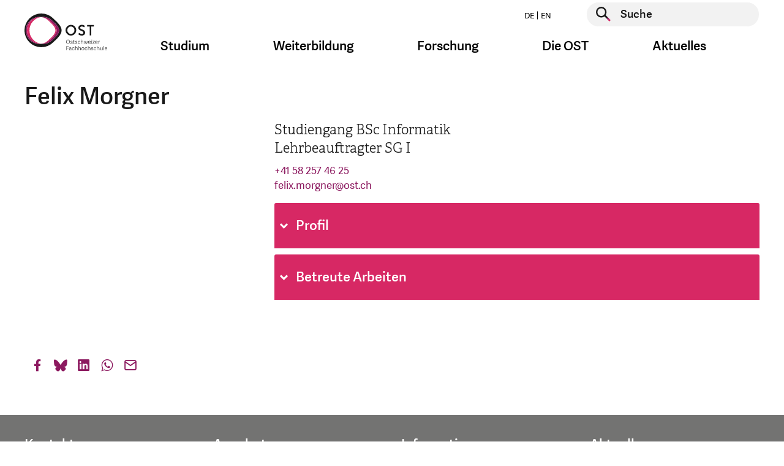

--- FILE ---
content_type: text/html; charset=utf-8
request_url: https://www.ost.ch/de/person/felix-morgner-1988
body_size: 14603
content:
<!DOCTYPE html>
<html lang="de">
<head>

    <script>
        dataLayer = [];
    </script>
    <!-- Google Tag Manager -->
    <script>(function(w,d,s,l,i){w[l]=w[l]||[];w[l].push({'gtm.start':
        new Date().getTime(),event:'gtm.js'});var f=d.getElementsByTagName(s)[0],
        j=d.createElement(s),dl=l!='dataLayer'?'&l='+l:'';j.async=true;j.src=
        'https://www.googletagmanager.com/gtm.js?id='+i+dl;f.parentNode.insertBefore(j,f);
    })(window,document,'script','dataLayer','GTM-P6G9FP8N');</script>
    <!-- End Google Tag Manager -->

<meta charset="utf-8">
<!-- 
	This website is powered by TYPO3 - inspiring people to share!
	TYPO3 is a free open source Content Management Framework initially created by Kasper Skaarhoj and licensed under GNU/GPL.
	TYPO3 is copyright 1998-2026 of Kasper Skaarhoj. Extensions are copyright of their respective owners.
	Information and contribution at https://typo3.org/
-->




<meta name="generator" content="TYPO3 CMS">
<meta name="description" content="Alle Kontaktinformationen, die Funktion sowie weitere Informationen zur gesuchten Person finden Sie hier.">
<meta name="keywords" content="fh, fachhochschule, st.gallen, studium, ausbildung, weiterbildung, bachelor, master, bibliothek, veranstaltungen, soziale arbeit, wirtschaft, betriebsökonomie, architektur, gesundheit, pflege, wirtschaftsingenieurwesen, wirtschaftsinformatik, forschung, dienstleistung">
<meta property="og:title" content="Personen">
<meta property="og:description" content="Alle Kontaktinformationen, die Funktion sowie weitere Informationen zur gesuchten Person finden Sie hier.">
<meta property="og:image" content="https://www.ost.ch/_assets/b9c24a23849b09a3881ae8e0c011c216/Images/fhs-opengraph.jpg">
<meta property="og:site_name" content="OST">
<meta property="og:type" content="website">
<meta property="og:url" content="https://www.ost.ch/de/person/felix-morgner-1988">
<meta name="twitter:title" content="Personen">
<meta name="twitter:description" content="Alle Kontaktinformationen, die Funktion sowie weitere Informationen zur gesuchten Person finden Sie hier.">
<meta name="twitter:image" content="https://www.ost.ch/_assets/b9c24a23849b09a3881ae8e0c011c216/Images/fhs-opengraph.jpg">
<meta name="twitter:card" content="summary">
<meta name="level1" content="person">
<meta name="level2" content="felix-morgner-1988">


<link rel="stylesheet" href="/_assets/b9c24a23849b09a3881ae8e0c011c216/Css/style.css?1769628428" media="all">
<link rel="stylesheet" href="/_assets/b9c24a23849b09a3881ae8e0c011c216/Css/hotfix.css?1769628428" media="all">


<script>
/*<![CDATA[*/
var TYPO3 = Object.assign(TYPO3 || {}, Object.fromEntries(Object.entries({"lang":{"js.cookiebanner_dismiss":"Ich stimme zu!","js.cookiebanner_link":"Datenschutzerkl\u00e4rung.","js.cookiebanner_message":"Um unsere Webseite f\u00fcr Sie optimal zu gestalten und fortlaufend verbessern zu k\u00f6nnen, verwenden wir Cookies. Durch die weitere Nutzung der Webseite stimmen Sie der Verwendung von Cookies zu. Weitere Informationen zu Cookies erhalten Sie in unserer","js.video_play":"Video abspielen","js.video_pause":"Video pausieren"}}).filter((entry) => !['__proto__', 'prototype', 'constructor'].includes(entry[0]))));
/*]]>*/
</script>
<script src="/_assets/b9c24a23849b09a3881ae8e0c011c216/JavaScript/main-header-bundle.js?1769628428"></script>
<script src="/typo3temp/assets/js/8dc1faf4cc57e6ee2b5e78ba21235344.js?1748005355"></script>


<link rel="icon" type="image/png" href="/_assets/b9c24a23849b09a3881ae8e0c011c216/Icons/Favicon/favicon-96x96.png" sizes="96x96" />
<link rel="icon" type="image/svg+xml" href="/_assets/b9c24a23849b09a3881ae8e0c011c216/Icons/Favicon/favicon.svg" />
<link rel="apple-touch-icon" sizes="180x180" href="/_assets/b9c24a23849b09a3881ae8e0c011c216/Icons/Favicon/apple-touch-icon.png" />
<meta name="apple-mobile-web-app-title" content="OST" />
<link rel="manifest" href="https://www.ost.ch/de/site.webmanifest" />        <meta name="viewport" content="width=device-width, initial-scale=1.0">
        <meta http-equiv="X-UA-Compatible" content="IE=edge"><title>Personen | OST</title><!-- Hotjar Tracking Code for https://www.ost.ch/ -->
<script>
    (function(h,o,t,j,a,r){
        h.hj=h.hj||function(){(h.hj.q=h.hj.q||[]).push(arguments)};
        h._hjSettings={hjid:3118251,hjsv:6};
        a=o.getElementsByTagName('head')[0];
        r=o.createElement('script');r.async=1;
        r.src=t+h._hjSettings.hjid+j+h._hjSettings.hjsv;
        a.appendChild(r);
    })(window,document,'https://static.hotjar.com/c/hotjar-','.js?sv=');
</script>
<script id="CookieConsent" src="https://policy.app.cookieinformation.com/uc.js"
    data-culture="DE" data-gcm-version="2.0" type="text/javascript"></script>         
<link rel="canonical" href="https://www.ost.ch/de/person/felix-morgner-1988"/>

<link rel="alternate" hreflang="de" href="https://www.ost.ch/de/person/felix-morgner-1988"/>
<link rel="alternate" hreflang="en" href="https://www.ost.ch/en/person/felix-morgner-8778"/>
<link rel="alternate" hreflang="x-default" href="https://www.ost.ch/de/person/felix-morgner-1988"/>
</head>
<body id="page-14" class="parent-22 layout-followNoHeaderNoBreadcrumbMegaMenu hidehnav-0 doktype-1" data-cookieconsent-href="/de/systemseiten/datenschutz">


    <!-- Google Tag Manager (noscript) -->
    <noscript><iframe src="https://www.googletagmanager.com/ns.html?id=GTM-P6G9FP8N" height="0" width="0" style="display:none;visibility:hidden"></iframe></noscript>
    <!-- End Google Tag Manager (noscript) -->






    



    <div id="wrapper" class="default">
        <header id="top" class="navbar show-burger">

    <div class="container">
        <div class="row">

            <div class="col-12">


                <a class="logo" href="/de/">
                    <img class="d-sm-none" alt="Logo der OST – Ostschweizer Fachhochschule, ist verlinkt mit der Startseite" src="/_assets/b9c24a23849b09a3881ae8e0c011c216/Images/logo-mobile.svg" width="99" height="48" />
                    
                            
                        
                    <img class="d-none d-sm-block" alt="Logo der OST – Ostschweizer Fachhochschule, ist verlinkt mit der Startseite" src="/_assets/b9c24a23849b09a3881ae8e0c011c216/Images/logo-de.svg" width="135" height="60" />
                </a>

                <button class="navbar-toggler burger-icon" type="button" data-toggle="collapse"
                        data-target="#megaMenuMobile"
                        aria-controls="megaMenuMobile" aria-expanded="false" aria-label="Toggle navigation">
                    <span class="burger-line"></span>
                    <span class="burger-line"></span>
                    <span class="burger-line"></span>
                </button>


                <div class="nav-and-search-wrapper">
                    <div class="top">
                        <div class="flex">
                            <ul class="nav nav-laungages">
    
        <li class="nav-item">
            
                    <a class="nav-link" href="/de/person/felix-morgner-1988">
                        DE
                    </a>
                
        </li>
    
        <li class="nav-item">
            
                    <a class="nav-link" href="/en/person/felix-morgner-8778">
                        EN
                    </a>
                
        </li>
    
</ul>

                            <div class="searchform">
                                
    <form action="/de/systemseiten/suche" enctype="multipart/form-data" method="post" name="header-search" autocomplete="off" data-suggest="/de/systemseiten/suche?type=7384">
        <div class="form-group">
            <button type="submit" class="searchform__submit" aria-label="Suche starten">
                <span class="visually-hidden">Suche starten</span>
            </button>
            <label for="header-page-search" class="visually-hidden">Suche starten</label>
            <input type="text" id="header-page-search" placeholder="Suche"
                   class=" tx-solr-q js-solr-q tx-solr-suggest tx-solr-suggest-focus form-control"
                   name="tx_solr[q]" value="" autocomplete="off"/>
        </div>
    </form>


                            </div>
                        </div>
                    </div>
                    <div class="bottom">
                        <nav class="mega-menu">
                            <ul class="nav">
                                
                                    
                                            <li class="nav-item dropdown nav-item--first-level">
                                                <a class="nav-link dropdown-toggle" data-toggle="dropdown" href="#"
                                                   role="button"
                                                   aria-haspopup="true" aria-expanded="false">Studium</a>
                                                <div class="dropdown-menu dropdown-large">
                                                    <div class="container mega-menu-dropdown-container">
                                                        <div class="row d-flex justify-content-center">
                                                            <div class="col">
                                                                <div class="h4 mb-3">
                                                                    <a class="mega-menu-overview-link"
                                                                       href="/de/studium">
                                                                        Studium
                                                                    </a>
                                                                </div>
                                                            </div>
                                                        </div>
                                                        <div class="row d-flex">
                                                            
                                                                <div class="col-md-3">
                                                                    <div class="h4 mega-menu-headline">
                                                                        Angebote
                                                                    </div>
                                                                    <ul class="mega-menu-list">
                                                                        
                                                                        
                                                                            
                                                                                    <li class="">
                                                                                        <a href="/de/studium">
                                                                                            Studienübersicht
                                                                                        </a>
                                                                                    </li>
                                                                                

                                                                        
                                                                            
                                                                                    <li class="">
                                                                                        <a href="/de/studium/bachelor">
                                                                                            Bachelor
                                                                                        </a>
                                                                                    </li>
                                                                                

                                                                        
                                                                            
                                                                                    <li class="">
                                                                                        <a href="/de/studium/master">
                                                                                            Master
                                                                                        </a>
                                                                                    </li>
                                                                                

                                                                        
                                                                            
                                                                                    <li class="spacer">
                                                                                        Studiengebiete
                                                                                    </li>
                                                                                

                                                                        
                                                                            
                                                                                    <li class="">
                                                                                        <a href="/de/studium/architektur-bau-landschaft-raum">
                                                                                            Architektur, Bau, Landschaft, Raum
                                                                                        </a>
                                                                                    </li>
                                                                                

                                                                        
                                                                            
                                                                                    <li class="">
                                                                                        <a href="/de/studium/gesundheit">
                                                                                            Gesundheit
                                                                                        </a>
                                                                                    </li>
                                                                                

                                                                        
                                                                            
                                                                                    <li class="">
                                                                                        <a href="/de/studium/informatik">
                                                                                            Informatik
                                                                                        </a>
                                                                                    </li>
                                                                                

                                                                        
                                                                            
                                                                                    <li class="">
                                                                                        <a href="/de/studium/soziale-arbeit">
                                                                                            Soziale Arbeit
                                                                                        </a>
                                                                                    </li>
                                                                                

                                                                        
                                                                            
                                                                                    <li class="">
                                                                                        <a href="/de/studium/technik">
                                                                                            Technik
                                                                                        </a>
                                                                                    </li>
                                                                                

                                                                        
                                                                            
                                                                                    <li class="">
                                                                                        <a href="/de/studium/wirtschaft">
                                                                                            Wirtschaft
                                                                                        </a>
                                                                                    </li>
                                                                                

                                                                        
                                                                    </ul>
                                                                </div>
                                                            
                                                                <div class="col-md-3">
                                                                    <div class="h4 mega-menu-headline">
                                                                        Vor dem Studium
                                                                    </div>
                                                                    <ul class="mega-menu-list">
                                                                        
                                                                        
                                                                            
                                                                                    <li class="">
                                                                                        <a href="/de/studium/faq">
                                                                                            FAQ: Antworten auf Ihre Fragen
                                                                                        </a>
                                                                                    </li>
                                                                                

                                                                        
                                                                            
                                                                                    <li class="">
                                                                                        <a href="/de/info-veranstaltungen">
                                                                                            Infoveranstaltungen
                                                                                        </a>
                                                                                    </li>
                                                                                

                                                                        
                                                                            
                                                                                    <li class="">
                                                                                        <a href="/de/studium/bachelor/zulassung-bachelorstudium">
                                                                                            Zulassung Bachelor
                                                                                        </a>
                                                                                    </li>
                                                                                

                                                                        
                                                                            
                                                                                    <li class="">
                                                                                        <a href="/de/studium/master/zulassung-master">
                                                                                            Zulassung Master
                                                                                        </a>
                                                                                    </li>
                                                                                

                                                                        
                                                                            
                                                                                    <li class="">
                                                                                        <a href="/de/pibs-praxisintegriertes-bachelor-studium">
                                                                                            PiBS Praxisintegriertes Bachelor-Studium
                                                                                        </a>
                                                                                    </li>
                                                                                

                                                                        
                                                                            
                                                                                    <li class="">
                                                                                        <a href="/de/neustart">
                                                                                            Hochschulwechsel
                                                                                        </a>
                                                                                    </li>
                                                                                

                                                                        
                                                                    </ul>
                                                                </div>
                                                            
                                                                <div class="col-md-3">
                                                                    <div class="h4 mega-menu-headline">
                                                                        Studieren an der OST
                                                                    </div>
                                                                    <ul class="mega-menu-list">
                                                                        
                                                                                <li class="">
                                                                                    <a href="/de/studium/studieren-an-der-ost">
                                                                                        Rund ums Studium
                                                                                    </a>
                                                                               </li>
                                                                            
                                                                        
                                                                            
                                                                                    <li class="">
                                                                                        <a href="/de/studium/infos-zum-studienstart">
                                                                                            Infos zum Studienstart
                                                                                        </a>
                                                                                    </li>
                                                                                

                                                                        
                                                                            
                                                                                    <li class="">
                                                                                        <a href="/de/studium/studieren-an-der-ost/semesterdaten">
                                                                                            Semesterdaten
                                                                                        </a>
                                                                                    </li>
                                                                                

                                                                        
                                                                            
                                                                                    <li class="">
                                                                                        <a href="/de/studium/studieren-an-der-ost/studiengebuehren">
                                                                                            Studiengebühren
                                                                                        </a>
                                                                                    </li>
                                                                                

                                                                        
                                                                            
                                                                                    <li class="">
                                                                                        <a href="/de/studium/studieren-an-der-ost/studentische-organisationen">
                                                                                            Studentische Organisationen
                                                                                        </a>
                                                                                    </li>
                                                                                

                                                                        
                                                                            
                                                                                    <li class="">
                                                                                        <a href="/de/studium/studieren-an-der-ost/studium-und-militaer">
                                                                                            Studium und Militär
                                                                                        </a>
                                                                                    </li>
                                                                                

                                                                        
                                                                            
                                                                                    <li class="">
                                                                                        <a href="https://ostcareer.ch/de/jobs/">
                                                                                            Jobportal für Studierende
                                                                                        </a>
                                                                                    </li>
                                                                                

                                                                        
                                                                            
                                                                                    <li class="">
                                                                                        <a href="/de/die-ost/bibliothek">
                                                                                            Bibliothek
                                                                                        </a>
                                                                                    </li>
                                                                                

                                                                        
                                                                            
                                                                                    <li class="">
                                                                                        <a href="/de/die-ost/services/sport-an-der-ost">
                                                                                            Sportangebot
                                                                                        </a>
                                                                                    </li>
                                                                                

                                                                        
                                                                            
                                                                                    <li class="">
                                                                                        <a href="/de/internationales">
                                                                                            International Relations
                                                                                        </a>
                                                                                    </li>
                                                                                

                                                                        
                                                                            
                                                                                    <li class="">
                                                                                        <a href="/de/die-ost/campus">
                                                                                            Campus
                                                                                        </a>
                                                                                    </li>
                                                                                

                                                                        
                                                                            
                                                                                    <li class="">
                                                                                        <a href="https://www.ostshop.ch/">
                                                                                            OST-Shop: Merchandising
                                                                                        </a>
                                                                                    </li>
                                                                                

                                                                        
                                                                    </ul>
                                                                </div>
                                                            
                                                                <div class="col-md-3">
                                                                    <div class="h4 mega-menu-headline">
                                                                        Nach dem Studium
                                                                    </div>
                                                                    <ul class="mega-menu-list">
                                                                        
                                                                        
                                                                            
                                                                                    <li class="">
                                                                                        <a href="https://alumniost.ch/">
                                                                                            alumniOST
                                                                                        </a>
                                                                                    </li>
                                                                                

                                                                        
                                                                            
                                                                                    <li class="">
                                                                                        <a href="https://ostcareer.ch/de/jobs/">
                                                                                            Jobportal für Studierende
                                                                                        </a>
                                                                                    </li>
                                                                                

                                                                        
                                                                            
                                                                                    <li class="">
                                                                                        <a href="/de/weiterbildung">
                                                                                            Weiterbildung
                                                                                        </a>
                                                                                    </li>
                                                                                

                                                                        
                                                                    </ul>
                                                                </div>
                                                            
                                                        </div>
                                                    </div>
                                                    <button class="js-close-dropdown btn-close-btn">
                                                        <span class="close-btn" aria-label="Navigation schliessen">
                                                            <span class="visually-hidden">Navigation schliessen</span>
                                                        </span>
                                                    </button>

                                                </div>
                                            </li>
                                        
                                
                                    
                                            <li class="nav-item dropdown nav-item--first-level">
                                                <a class="nav-link dropdown-toggle" data-toggle="dropdown" href="#"
                                                   role="button"
                                                   aria-haspopup="true" aria-expanded="false">Weiterbildung</a>
                                                <div class="dropdown-menu dropdown-large">
                                                    <div class="container mega-menu-dropdown-container">
                                                        <div class="row d-flex justify-content-center">
                                                            <div class="col">
                                                                <div class="h4 mb-3">
                                                                    <a class="mega-menu-overview-link"
                                                                       href="/de/weiterbildung">
                                                                        Weiterbildung
                                                                    </a>
                                                                </div>
                                                            </div>
                                                        </div>
                                                        <div class="row d-flex">
                                                            
                                                                <div class="col-md-3">
                                                                    <div class="h4 mega-menu-headline">
                                                                        Angebot
                                                                    </div>
                                                                    <ul class="mega-menu-list">
                                                                        
                                                                                <li class="">
                                                                                    <a href="/de/weiterbildung/weiterbildungsangebot">
                                                                                        Weiterbildungsangebot
                                                                                    </a>
                                                                               </li>
                                                                            
                                                                        
                                                                            
                                                                                    <li class="">
                                                                                        <a href="/de/weiterbildung/weiterbildung-finden">
                                                                                            Weiterbildung finden
                                                                                        </a>
                                                                                    </li>
                                                                                

                                                                        
                                                                            
                                                                                    <li class="">
                                                                                        <a href="/de/weiterbildung/weiterbildungsangebot/beratung-und-coaching">
                                                                                            Beratung und Coaching
                                                                                        </a>
                                                                                    </li>
                                                                                

                                                                        
                                                                            
                                                                                    <li class="">
                                                                                        <a href="/de/weiterbildung/weiterbildungsangebot/energie-und-umwelt">
                                                                                            Energie und Umwelt
                                                                                        </a>
                                                                                    </li>
                                                                                

                                                                        
                                                                            
                                                                                    <li class="">
                                                                                        <a href="/de/weiterbildung/weiterbildungsangebot/gesundheit">
                                                                                            Gesundheit
                                                                                        </a>
                                                                                    </li>
                                                                                

                                                                        
                                                                            
                                                                                    <li class="">
                                                                                        <a href="/de/weiterbildung/weiterbildungsangebot/informatik">
                                                                                            Informatik
                                                                                        </a>
                                                                                    </li>
                                                                                

                                                                        
                                                                            
                                                                                    <li class="">
                                                                                        <a href="/de/weiterbildung/weiterbildungsangebot/innovation">
                                                                                            Innovation
                                                                                        </a>
                                                                                    </li>
                                                                                

                                                                        
                                                                            
                                                                                    <li class="">
                                                                                        <a href="/de/weiterbildung/weiterbildungsangebot/kuenstliche-intelligenz">
                                                                                            Künstliche Intelligenz
                                                                                        </a>
                                                                                    </li>
                                                                                

                                                                        
                                                                            
                                                                                    <li class="">
                                                                                        <a href="/de/weiterbildung/weiterbildungsangebot/paedagogik-und-didaktik">
                                                                                            Pädagogik und Didaktik
                                                                                        </a>
                                                                                    </li>
                                                                                

                                                                        
                                                                            
                                                                                    <li class="">
                                                                                        <a href="/de/weiterbildung/weiterbildungsangebot/raum-und-mobilitaet">
                                                                                            Raum und Mobilität
                                                                                        </a>
                                                                                    </li>
                                                                                

                                                                        
                                                                            
                                                                                    <li class="">
                                                                                        <a href="/de/weiterbildung/weiterbildungsangebot/soziale-arbeit">
                                                                                            Soziale Arbeit
                                                                                        </a>
                                                                                    </li>
                                                                                

                                                                        
                                                                            
                                                                                    <li class="">
                                                                                        <a href="/de/weiterbildung/weiterbildungsangebot/technik">
                                                                                            Technik
                                                                                        </a>
                                                                                    </li>
                                                                                

                                                                        
                                                                            
                                                                                    <li class="">
                                                                                        <a href="/de/weiterbildung/weiterbildungsangebot/wirtschaft">
                                                                                            Wirtschaft
                                                                                        </a>
                                                                                    </li>
                                                                                

                                                                        
                                                                    </ul>
                                                                </div>
                                                            
                                                                <div class="col-md-3">
                                                                    <div class="h4 mega-menu-headline">
                                                                        Informationen
                                                                    </div>
                                                                    <ul class="mega-menu-list">
                                                                        
                                                                        
                                                                            
                                                                                    <li class="">
                                                                                        <a href="/de/weiterbildung/veranstaltungen">
                                                                                            Veranstaltungen
                                                                                        </a>
                                                                                    </li>
                                                                                

                                                                        
                                                                            
                                                                                    <li class="">
                                                                                        <a href="/de/weiterbildung/gruende-fuer-eine-weiterbildung-an-der-ost">
                                                                                            Gründe für eine Weiterbildung
                                                                                        </a>
                                                                                    </li>
                                                                                

                                                                        
                                                                            
                                                                                    <li class="">
                                                                                        <a href="/de/weiterbildung/faq-weiterbildung">
                                                                                            FAQ
                                                                                        </a>
                                                                                    </li>
                                                                                

                                                                        
                                                                            
                                                                                    <li class="">
                                                                                        <a href="https://weiterwissen.ch/">
                                                                                            Blog «Weiterwissen»
                                                                                        </a>
                                                                                    </li>
                                                                                

                                                                        
                                                                            
                                                                                    <li class="">
                                                                                        <a href="/de/weiterbildung/zulassung">
                                                                                            Zulassung
                                                                                        </a>
                                                                                    </li>
                                                                                

                                                                        
                                                                    </ul>
                                                                </div>
                                                            
                                                        </div>
                                                    </div>
                                                    <button class="js-close-dropdown btn-close-btn">
                                                        <span class="close-btn" aria-label="Navigation schliessen">
                                                            <span class="visually-hidden">Navigation schliessen</span>
                                                        </span>
                                                    </button>

                                                </div>
                                            </li>
                                        
                                
                                    
                                            <li class="nav-item dropdown nav-item--first-level">
                                                <a class="nav-link dropdown-toggle" data-toggle="dropdown" href="#"
                                                   role="button"
                                                   aria-haspopup="true" aria-expanded="false">Forschung</a>
                                                <div class="dropdown-menu dropdown-large">
                                                    <div class="container mega-menu-dropdown-container">
                                                        <div class="row d-flex justify-content-center">
                                                            <div class="col">
                                                                <div class="h4 mb-3">
                                                                    <a class="mega-menu-overview-link"
                                                                       href="/de/forschung-und-dienstleistungen">
                                                                        Forschung
                                                                    </a>
                                                                </div>
                                                            </div>
                                                        </div>
                                                        <div class="row d-flex">
                                                            
                                                                <div class="col-md-3">
                                                                    <div class="h4 mega-menu-headline">
                                                                        Departemente und Bereiche
                                                                    </div>
                                                                    <ul class="mega-menu-list">
                                                                        
                                                                        
                                                                            
                                                                                    <li class="">
                                                                                        <a href="/de/forschung-und-dienstleistungen">
                                                                                            Forschung im Überblick
                                                                                        </a>
                                                                                    </li>
                                                                                

                                                                        
                                                                            
                                                                                    <li class="">
                                                                                        <a href="/de/forschung-und-dienstleistungen/institute-der-ost">
                                                                                            Institute der OST
                                                                                        </a>
                                                                                    </li>
                                                                                

                                                                        
                                                                            
                                                                                    <li class="">
                                                                                        <a href="/de/forschung-und-dienstleistungen/architektur-bau-landschaft-raum">
                                                                                            Architektur, Bau, Landschaft, Raum
                                                                                        </a>
                                                                                    </li>
                                                                                

                                                                        
                                                                            
                                                                                    <li class="">
                                                                                        <a href="/de/forschung-und-dienstleistungen/gesundheit">
                                                                                            Gesundheit
                                                                                        </a>
                                                                                    </li>
                                                                                

                                                                        
                                                                            
                                                                                    <li class="">
                                                                                        <a href="/de/forschung-und-dienstleistungen/informatik">
                                                                                            Informatik
                                                                                        </a>
                                                                                    </li>
                                                                                

                                                                        
                                                                            
                                                                                    <li class="">
                                                                                        <a href="/de/forschung-und-dienstleistungen/soziale-arbeit">
                                                                                            Soziale Arbeit
                                                                                        </a>
                                                                                    </li>
                                                                                

                                                                        
                                                                            
                                                                                    <li class="">
                                                                                        <a href="/de/forschung-und-dienstleistungen/technik">
                                                                                            Technik
                                                                                        </a>
                                                                                    </li>
                                                                                

                                                                        
                                                                            
                                                                                    <li class="">
                                                                                        <a href="/de/forschung-und-dienstleistungen/wirtschaft">
                                                                                            Wirtschaft
                                                                                        </a>
                                                                                    </li>
                                                                                

                                                                        
                                                                            
                                                                                    <li class="">
                                                                                        <a href="/de/die-ost/departemente/fachabteilung-iqt">
                                                                                            Fachabteilung Interdisziplinäre Querschnittsthemen (IQT)
                                                                                        </a>
                                                                                    </li>
                                                                                

                                                                        
                                                                    </ul>
                                                                </div>
                                                            
                                                                <div class="col-md-3">
                                                                    <div class="h4 mega-menu-headline">
                                                                        Interdisziplinäre Schwerpunkte (IdS)
                                                                    </div>
                                                                    <ul class="mega-menu-list">
                                                                        
                                                                        
                                                                            
                                                                                    <li class="">
                                                                                        <a href="/de/forschung-und-dienstleistungen/ids-interdisziplinaere-schwerpunktthemen/angewandte-kuenstliche-intelligenz">
                                                                                            Angewandte Künstliche Intelligenz
                                                                                        </a>
                                                                                    </li>
                                                                                

                                                                        
                                                                            
                                                                                    <li class="">
                                                                                        <a href="/de/forschung-und-dienstleistungen/ids-interdisziplinaere-schwerpunktthemen/gesund-leben-und-altern">
                                                                                            Gesund leben und altern
                                                                                        </a>
                                                                                    </li>
                                                                                

                                                                        
                                                                            
                                                                                    <li class="">
                                                                                        <a href="/de/forschung-und-dienstleistungen/ids-interdisziplinaere-schwerpunktthemen/klima-und-energie">
                                                                                            Klima und Energie
                                                                                        </a>
                                                                                    </li>
                                                                                

                                                                        
                                                                    </ul>
                                                                </div>
                                                            
                                                                <div class="col-md-3">
                                                                    <div class="h4 mega-menu-headline">
                                                                        Themencluster
                                                                    </div>
                                                                    <ul class="mega-menu-list">
                                                                        
                                                                                <li class="">
                                                                                    <a href="/de/forschung-und-dienstleistungen/interdisziplinaere-themen/themencluster">
                                                                                        Themencluster
                                                                                    </a>
                                                                               </li>
                                                                            
                                                                        
                                                                            
                                                                                    <li class="">
                                                                                        <a href="/de/forschung-und-dienstleistungen/interdisziplinaere-themen/themencluster/archiv-fuer-schweizer-landschaftsarchitektur-asla">
                                                                                            Archiv für Schweizer Landschaftsarchitektur ASLA
                                                                                        </a>
                                                                                    </li>
                                                                                

                                                                        
                                                                            
                                                                                    <li class="">
                                                                                        <a href="/de/forschung-und-dienstleistungen/interdisziplinaere-themen/themencluster/bim-lab-ost">
                                                                                            BIM LAB OST
                                                                                        </a>
                                                                                    </li>
                                                                                

                                                                        
                                                                            
                                                                                    <li class="">
                                                                                        <a href="https://digitallab.ost.ch/">
                                                                                            DigitalLab@OST
                                                                                        </a>
                                                                                    </li>
                                                                                

                                                                        
                                                                            
                                                                                    <li class="">
                                                                                        <a href="/de/forschung-und-dienstleistungen/interdisziplinaere-themen/themencluster/klimacluster">
                                                                                            Klimacluster
                                                                                        </a>
                                                                                    </li>
                                                                                

                                                                        
                                                                            
                                                                                    <li class="">
                                                                                        <a href="/de/forschung-und-dienstleistungen/interdisziplinaere-themen/themencluster/kompetenzcluster-laendliche-entwicklung-ostschweiz-kleo">
                                                                                            Kompetenzcluster Ländliche Entwicklung Ostschweiz KLEO
                                                                                        </a>
                                                                                    </li>
                                                                                

                                                                        
                                                                            
                                                                                    <li class="">
                                                                                        <a href="/de/forschung-und-dienstleistungen/interdisziplinaere-themen/themencluster/kompetenzcluster-sektorkopplung">
                                                                                            Kompetenzcluster Sektorkopplung
                                                                                        </a>
                                                                                    </li>
                                                                                

                                                                        
                                                                            
                                                                                    <li class="">
                                                                                        <a href="/de/forschung-und-dienstleistungen/interdisziplinaere-themen/themencluster/kompetenzzentrum-fuss-und-veloverkehr">
                                                                                            Kompetenzzentrum Fuss- und Veloverkehr
                                                                                        </a>
                                                                                    </li>
                                                                                

                                                                        
                                                                            
                                                                                    <li class="">
                                                                                        <a href="/de/forschung-und-dienstleistungen/interdisziplinaere-themen/themencluster/lowcodelab">
                                                                                            LowCodeLab@OST
                                                                                        </a>
                                                                                    </li>
                                                                                

                                                                        
                                                                            
                                                                                    <li class="">
                                                                                        <a href="/de/forschung-und-dienstleistungen/interdisziplinaere-themen/themencluster/medtech-lab">
                                                                                            MedTech Lab
                                                                                        </a>
                                                                                    </li>
                                                                                

                                                                        
                                                                            
                                                                                    <li class="">
                                                                                        <a href="/de/forschung-und-dienstleistungen/interdisziplinaere-themen/themencluster/wasser-cluster">
                                                                                            Wasser-Cluster
                                                                                        </a>
                                                                                    </li>
                                                                                

                                                                        
                                                                    </ul>
                                                                </div>
                                                            
                                                                <div class="col-md-3">
                                                                    <div class="h4 mega-menu-headline">
                                                                        Informationen
                                                                    </div>
                                                                    <ul class="mega-menu-list">
                                                                        
                                                                        
                                                                            
                                                                                    <li class="">
                                                                                        <a href="/de/forschung-und-dienstleistungen/events">
                                                                                            Events
                                                                                        </a>
                                                                                    </li>
                                                                                

                                                                        
                                                                            
                                                                                    <li class="">
                                                                                        <a href="/de/forschung-und-dienstleistungen/interdisziplinaere-themen">
                                                                                            Interdisziplinäre Themen
                                                                                        </a>
                                                                                    </li>
                                                                                

                                                                        
                                                                            
                                                                                    <li class="">
                                                                                        <a href="/de/forschung-und-dienstleistungen/projekte-und-publikationen/projekte">
                                                                                            Projekte
                                                                                        </a>
                                                                                    </li>
                                                                                

                                                                        
                                                                            
                                                                                    <li class="">
                                                                                        <a href="/de/leuchtturmprojekte-der-ost">
                                                                                            Leuchtturm-Projekte
                                                                                        </a>
                                                                                    </li>
                                                                                

                                                                        
                                                                            
                                                                                    <li class="">
                                                                                        <a href="https://magazin.ost.ch/hochschulmagazin">
                                                                                            Magazin OSTpunkt
                                                                                        </a>
                                                                                    </li>
                                                                                

                                                                        
                                                                            
                                                                                    <li class="">
                                                                                        <a href="/de/forschung-und-dienstleistungen/technik/systemtechnik/ies/wpz">
                                                                                            WPZ Wärmepumen-Testzentrum
                                                                                        </a>
                                                                                    </li>
                                                                                

                                                                        
                                                                    </ul>
                                                                </div>
                                                            
                                                        </div>
                                                    </div>
                                                    <button class="js-close-dropdown btn-close-btn">
                                                        <span class="close-btn" aria-label="Navigation schliessen">
                                                            <span class="visually-hidden">Navigation schliessen</span>
                                                        </span>
                                                    </button>

                                                </div>
                                            </li>
                                        
                                
                                    
                                            <li class="nav-item dropdown nav-item--first-level">
                                                <a class="nav-link dropdown-toggle" data-toggle="dropdown" href="#"
                                                   role="button"
                                                   aria-haspopup="true" aria-expanded="false">Die OST</a>
                                                <div class="dropdown-menu dropdown-large">
                                                    <div class="container mega-menu-dropdown-container">
                                                        <div class="row d-flex justify-content-center">
                                                            <div class="col">
                                                                <div class="h4 mb-3">
                                                                    <a class="mega-menu-overview-link"
                                                                       href="/de/die-ost">
                                                                        Die OST
                                                                    </a>
                                                                </div>
                                                            </div>
                                                        </div>
                                                        <div class="row d-flex">
                                                            
                                                                <div class="col-md-3">
                                                                    <div class="h4 mega-menu-headline">
                                                                        Organisation
                                                                    </div>
                                                                    <ul class="mega-menu-list">
                                                                        
                                                                                <li class="">
                                                                                    <a href="/de/die-ost/organisation">
                                                                                        Übersicht
                                                                                    </a>
                                                                               </li>
                                                                            
                                                                        
                                                                            
                                                                                    <li class="">
                                                                                        <a href="/de/die-ost/organisation/unser-versprechen">
                                                                                            Unser Versprechen
                                                                                        </a>
                                                                                    </li>
                                                                                

                                                                        
                                                                            
                                                                                    <li class="">
                                                                                        <a href="/de/die-ost/organisation/governance">
                                                                                            Governance
                                                                                        </a>
                                                                                    </li>
                                                                                

                                                                        
                                                                            
                                                                                    <li class="">
                                                                                        <a href="/de/die-ost/organisation/hochschulleitung">
                                                                                            Hochschulleitung
                                                                                        </a>
                                                                                    </li>
                                                                                

                                                                        
                                                                            
                                                                                    <li class="">
                                                                                        <a href="/de/die-ost/organisation/kommissionen">
                                                                                            Kommissionen
                                                                                        </a>
                                                                                    </li>
                                                                                

                                                                        
                                                                            
                                                                                    <li class="">
                                                                                        <a href="/de/die-ost/departemente">
                                                                                            Departemente
                                                                                        </a>
                                                                                    </li>
                                                                                

                                                                        
                                                                            
                                                                                    <li class="">
                                                                                        <a href="/de/internationales">
                                                                                            International Relations
                                                                                        </a>
                                                                                    </li>
                                                                                

                                                                        
                                                                            
                                                                                    <li class="">
                                                                                        <a href="/de/die-ost/organisation/rechtssammlung">
                                                                                            Rechtssammlung
                                                                                        </a>
                                                                                    </li>
                                                                                

                                                                        
                                                                            
                                                                                    <li class="">
                                                                                        <a href="/de/die-ost/organisation/it-bildungsoffensive-des-kantons-stgallen">
                                                                                            IT-Bildungsoffensive des Kantons St.Gallen
                                                                                        </a>
                                                                                    </li>
                                                                                

                                                                        
                                                                    </ul>
                                                                </div>
                                                            
                                                                <div class="col-md-3">
                                                                    <div class="h4 mega-menu-headline">
                                                                        Services
                                                                    </div>
                                                                    <ul class="mega-menu-list">
                                                                        
                                                                                <li class="">
                                                                                    <a href="/de/die-ost/services">
                                                                                        Alle Angebote
                                                                                    </a>
                                                                               </li>
                                                                            
                                                                        
                                                                            
                                                                                    <li class="">
                                                                                        <a href="/de/die-ost/bibliothek">
                                                                                            Bibliothek
                                                                                        </a>
                                                                                    </li>
                                                                                

                                                                        
                                                                            
                                                                                    <li class="">
                                                                                        <a href="/de/die-ost/services/career-services">
                                                                                            Career Services
                                                                                        </a>
                                                                                    </li>
                                                                                

                                                                        
                                                                            
                                                                                    <li class="">
                                                                                        <a href="/de/die-ost/services/diversitaet-und-chancengleichheit">
                                                                                            Diversität und Chancengleichheit
                                                                                        </a>
                                                                                    </li>
                                                                                

                                                                        
                                                                            
                                                                                    <li class="">
                                                                                        <a href="/de/die-ost/services/fachstelle-sprache">
                                                                                            Fachstelle Sprache
                                                                                        </a>
                                                                                    </li>
                                                                                

                                                                        
                                                                            
                                                                                    <li class="">
                                                                                        <a href="/de/die-ost/services/ict">
                                                                                            ICT
                                                                                        </a>
                                                                                    </li>
                                                                                

                                                                        
                                                                            
                                                                                    <li class="">
                                                                                        <a href="/de/die-ost/services/psychosoziale-intervention">
                                                                                            Psychosoziale Intervention
                                                                                        </a>
                                                                                    </li>
                                                                                

                                                                        
                                                                            
                                                                                    <li class="">
                                                                                        <a href="/de/die-ost/services/sport-an-der-ost">
                                                                                            Sport an der OST
                                                                                        </a>
                                                                                    </li>
                                                                                

                                                                        
                                                                            
                                                                                    <li class="">
                                                                                        <a href="/de/die-ost/services/nachwuchsfoerderung">
                                                                                            Nachwuchsförderung
                                                                                        </a>
                                                                                    </li>
                                                                                

                                                                        
                                                                            
                                                                                    <li class="">
                                                                                        <a href="/de/die-ost/services/kunst-an-der-ost">
                                                                                            Kunst an der OST
                                                                                        </a>
                                                                                    </li>
                                                                                

                                                                        
                                                                    </ul>
                                                                </div>
                                                            
                                                                <div class="col-md-3">
                                                                    <div class="h4 mega-menu-headline">
                                                                        Standorte
                                                                    </div>
                                                                    <ul class="mega-menu-list">
                                                                        
                                                                                <li class="">
                                                                                    <a href="/de/die-ost/campus">
                                                                                        Studienorte
                                                                                    </a>
                                                                               </li>
                                                                            
                                                                        
                                                                            
                                                                                    <li class="">
                                                                                        <a href="/de/die-ost/campus/campus-buchs">
                                                                                            Campus Buchs
                                                                                        </a>
                                                                                    </li>
                                                                                

                                                                        
                                                                            
                                                                                    <li class="">
                                                                                        <a href="/de/die-ost/campus/campus-rapperswil-jona">
                                                                                            Campus Rapperswil-Jona
                                                                                        </a>
                                                                                    </li>
                                                                                

                                                                        
                                                                            
                                                                                    <li class="">
                                                                                        <a href="/de/die-ost/campus/campus-stgallen">
                                                                                            Campus St.Gallen
                                                                                        </a>
                                                                                    </li>
                                                                                

                                                                        
                                                                            
                                                                                    <li class="">
                                                                                        <a href="/de/die-ost/campus/notfall">
                                                                                            Notfall
                                                                                        </a>
                                                                                    </li>
                                                                                

                                                                        
                                                                            
                                                                                    <li class="">
                                                                                        <a href="/de/fachhochschule/organisation/kontakt-und-oeffnungszeiten">
                                                                                            Kontakt und Öffnungszeiten
                                                                                        </a>
                                                                                    </li>
                                                                                

                                                                        
                                                                    </ul>
                                                                </div>
                                                            
                                                                <div class="col-md-3">
                                                                    <div class="h4 mega-menu-headline">
                                                                        Jobs und Karriere
                                                                    </div>
                                                                    <ul class="mega-menu-list">
                                                                        
                                                                                <li class="">
                                                                                    <a href="/de/die-ost/karriere">
                                                                                        Arbeiten an der OST
                                                                                    </a>
                                                                               </li>
                                                                            
                                                                        
                                                                            
                                                                                    <li class="">
                                                                                        <a href="https://jobs-ost.ch">
                                                                                            Jobs
                                                                                        </a>
                                                                                    </li>
                                                                                

                                                                        
                                                                            
                                                                                    <li class="">
                                                                                        <a href="/de/die-ost/karriere/berufliche-grundbildung">
                                                                                            Berufliche Grundbildung
                                                                                        </a>
                                                                                    </li>
                                                                                

                                                                        
                                                                    </ul>
                                                                </div>
                                                            
                                                        </div>
                                                    </div>
                                                    <button class="js-close-dropdown btn-close-btn">
                                                        <span class="close-btn" aria-label="Navigation schliessen">
                                                            <span class="visually-hidden">Navigation schliessen</span>
                                                        </span>
                                                    </button>

                                                </div>
                                            </li>
                                        
                                
                                    
                                            <li class="nav-item dropdown nav-item--first-level">
                                                <a class="nav-link dropdown-toggle" data-toggle="dropdown" href="#"
                                                   role="button"
                                                   aria-haspopup="true" aria-expanded="false">Aktuelles</a>
                                                <div class="dropdown-menu dropdown-large">
                                                    <div class="container mega-menu-dropdown-container">
                                                        <div class="row d-flex justify-content-center">
                                                            <div class="col">
                                                                <div class="h4 mb-3">
                                                                    <a class="mega-menu-overview-link"
                                                                       href="/de/aktuelles">
                                                                        Aktuelles
                                                                    </a>
                                                                </div>
                                                            </div>
                                                        </div>
                                                        <div class="row d-flex">
                                                            
                                                                <div class="col-md-3">
                                                                    <div class="h4 mega-menu-headline">
                                                                        Newsroom
                                                                    </div>
                                                                    <ul class="mega-menu-list">
                                                                        
                                                                        
                                                                            
                                                                                    <li class="">
                                                                                        <a href="/de/aktuelles/news">
                                                                                            News
                                                                                        </a>
                                                                                    </li>
                                                                                

                                                                        
                                                                            
                                                                                    <li class="">
                                                                                        <a href="/de/die-ost/organisation/medien">
                                                                                            Medienmitteilungen
                                                                                        </a>
                                                                                    </li>
                                                                                

                                                                        
                                                                    </ul>
                                                                </div>
                                                            
                                                                <div class="col-md-3">
                                                                    <div class="h4 mega-menu-headline">
                                                                        Veranstaltungen
                                                                    </div>
                                                                    <ul class="mega-menu-list">
                                                                        
                                                                        
                                                                            
                                                                                    <li class="">
                                                                                        <a href="/de/aktuelles/events">
                                                                                            Alle Events
                                                                                        </a>
                                                                                    </li>
                                                                                

                                                                        
                                                                            
                                                                                    <li class="">
                                                                                        <a href="/de/info-veranstaltungen">
                                                                                            Infoveranstaltungen
                                                                                        </a>
                                                                                    </li>
                                                                                

                                                                        
                                                                            
                                                                                    <li class="">
                                                                                        <a href="https://www.ost.ch/de/aktuelles/events/buchs">
                                                                                            Events in Buchs
                                                                                        </a>
                                                                                    </li>
                                                                                

                                                                        
                                                                            
                                                                                    <li class="">
                                                                                        <a href="https://www.ost.ch/de/aktuelles/events/rapperswil">
                                                                                            Events in Rapperswil-Jona
                                                                                        </a>
                                                                                    </li>
                                                                                

                                                                        
                                                                            
                                                                                    <li class="">
                                                                                        <a href="https://www.ost.ch/de/aktuelles/events/stgallen">
                                                                                            Events in St.Gallen
                                                                                        </a>
                                                                                    </li>
                                                                                

                                                                        
                                                                            
                                                                                    <li class="">
                                                                                        <a href="https://www.ost.ch/de/aktuelles/events/online">
                                                                                            Online Events
                                                                                        </a>
                                                                                    </li>
                                                                                

                                                                        
                                                                    </ul>
                                                                </div>
                                                            
                                                                <div class="col-md-3">
                                                                    <div class="h4 mega-menu-headline">
                                                                        Hochschulmagazin
                                                                    </div>
                                                                    <ul class="mega-menu-list">
                                                                        
                                                                        
                                                                            
                                                                                    <li class="">
                                                                                        <a href="https://magazin.ost.ch/">
                                                                                            Aktuelle Ausgabe
                                                                                        </a>
                                                                                    </li>
                                                                                

                                                                        
                                                                            
                                                                                    <li class="">
                                                                                        <a href="https://magazin.ost.ch/hochschulmagazin">
                                                                                            Über OSTpunkt
                                                                                        </a>
                                                                                    </li>
                                                                                

                                                                        
                                                                            
                                                                                    <li class="">
                                                                                        <a href="https://magazin.ost.ch/hochschulmagazin/abonnement">
                                                                                            Magazin-Abo
                                                                                        </a>
                                                                                    </li>
                                                                                

                                                                        
                                                                            
                                                                                    <li class="">
                                                                                        <a href="https://issuu.com/ostschweizerfachhochschule">
                                                                                            Archiv
                                                                                        </a>
                                                                                    </li>
                                                                                

                                                                        
                                                                    </ul>
                                                                </div>
                                                            
                                                        </div>
                                                    </div>
                                                    <button class="js-close-dropdown btn-close-btn">
                                                        <span class="close-btn" aria-label="Navigation schliessen">
                                                            <span class="visually-hidden">Navigation schliessen</span>
                                                        </span>
                                                    </button>

                                                </div>
                                            </li>
                                        
                                
                            </ul>
                        </nav>
                    </div>
                </div>
            </div>
        </div>
    </div>
</header>


<div class="collapse mega-menu-mobile" id="megaMenuMobile">
    <ul class="nav-first-level">
        
            
                    <li class="nav-item">
                        <a class="nav-link"
                           data-toggle="collapse" href="#collapse-0" role="button"
                           aria-expanded="false"
                           aria-controls="collapse-0">
                            Studium
                        </a>
                        <div
                            class="collapse"
                            id="collapse-0">
                            <div>

                                <a class="mega-menu-mobile-overview-link"
                                   href="/de/studium">
                                    Studium
                                </a>

                                <ul class="nav-second-level">
                                    

                                        
                                        
                                        
                                        
                                            
                                                
                                            
                                                
                                            
                                                
                                            
                                                
                                            
                                                
                                            
                                                
                                            
                                                
                                            
                                                
                                            
                                                
                                            
                                                
                                            
                                        

                                        <li class="nav-item">

                                            
                                                    <a class="nav-spacer" data-toggle="collapse"
                                                       href="#collapse-0-0"
                                                       role="button"
                                                       aria-expanded="false"
                                                       aria-controls="collapse-0-0">Angebote</a>

                                                    <ul class="nav-thrid-level collapse"
                                                        id="collapse-0-0">
                                                        
                                                        
                                                            <li class="nav-item">
                                                                
                                                                        <a class="nav-link"
                                                                           href="/de/studium">
                                                                            Studienübersicht
                                                                        </a>
                                                                    
                                                            </li>
                                                        
                                                            <li class="nav-item">
                                                                
                                                                        <a class="nav-link"
                                                                           href="/de/studium/bachelor">
                                                                            Bachelor
                                                                        </a>
                                                                    
                                                            </li>
                                                        
                                                            <li class="nav-item">
                                                                
                                                                        <a class="nav-link"
                                                                           href="/de/studium/master">
                                                                            Master
                                                                        </a>
                                                                    
                                                            </li>
                                                        
                                                            <li class="nav-item">
                                                                
                                                                        <span class="nav-spacer">Studiengebiete</span>
                                                                    
                                                            </li>
                                                        
                                                            <li class="nav-item">
                                                                
                                                                        <a class="nav-link"
                                                                           href="/de/studium/architektur-bau-landschaft-raum">
                                                                            Architektur, Bau, Landschaft, Raum
                                                                        </a>
                                                                    
                                                            </li>
                                                        
                                                            <li class="nav-item">
                                                                
                                                                        <a class="nav-link"
                                                                           href="/de/studium/gesundheit">
                                                                            Gesundheit
                                                                        </a>
                                                                    
                                                            </li>
                                                        
                                                            <li class="nav-item">
                                                                
                                                                        <a class="nav-link"
                                                                           href="/de/studium/informatik">
                                                                            Informatik
                                                                        </a>
                                                                    
                                                            </li>
                                                        
                                                            <li class="nav-item">
                                                                
                                                                        <a class="nav-link"
                                                                           href="/de/studium/soziale-arbeit">
                                                                            Soziale Arbeit
                                                                        </a>
                                                                    
                                                            </li>
                                                        
                                                            <li class="nav-item">
                                                                
                                                                        <a class="nav-link"
                                                                           href="/de/studium/technik">
                                                                            Technik
                                                                        </a>
                                                                    
                                                            </li>
                                                        
                                                            <li class="nav-item">
                                                                
                                                                        <a class="nav-link"
                                                                           href="/de/studium/wirtschaft">
                                                                            Wirtschaft
                                                                        </a>
                                                                    
                                                            </li>
                                                        
                                                    </ul>
                                                
                                        </li>
                                    

                                        
                                        
                                        
                                        
                                            
                                                
                                            
                                                
                                            
                                                
                                            
                                                
                                            
                                                
                                            
                                                
                                            
                                        

                                        <li class="nav-item">

                                            
                                                    <a class="nav-spacer" data-toggle="collapse"
                                                       href="#collapse-0-1"
                                                       role="button"
                                                       aria-expanded="false"
                                                       aria-controls="collapse-0-1">Vor dem Studium</a>

                                                    <ul class="nav-thrid-level collapse"
                                                        id="collapse-0-1">
                                                        
                                                        
                                                            <li class="nav-item">
                                                                
                                                                        <a class="nav-link"
                                                                           href="/de/studium/faq">
                                                                            FAQ: Antworten auf Ihre Fragen
                                                                        </a>
                                                                    
                                                            </li>
                                                        
                                                            <li class="nav-item">
                                                                
                                                                        <a class="nav-link"
                                                                           href="/de/info-veranstaltungen">
                                                                            Infoveranstaltungen
                                                                        </a>
                                                                    
                                                            </li>
                                                        
                                                            <li class="nav-item">
                                                                
                                                                        <a class="nav-link"
                                                                           href="/de/studium/bachelor/zulassung-bachelorstudium">
                                                                            Zulassung Bachelor
                                                                        </a>
                                                                    
                                                            </li>
                                                        
                                                            <li class="nav-item">
                                                                
                                                                        <a class="nav-link"
                                                                           href="/de/studium/master/zulassung-master">
                                                                            Zulassung Master
                                                                        </a>
                                                                    
                                                            </li>
                                                        
                                                            <li class="nav-item">
                                                                
                                                                        <a class="nav-link"
                                                                           href="/de/pibs-praxisintegriertes-bachelor-studium">
                                                                            PiBS Praxisintegriertes Bachelor-Studium
                                                                        </a>
                                                                    
                                                            </li>
                                                        
                                                            <li class="nav-item">
                                                                
                                                                        <a class="nav-link"
                                                                           href="/de/neustart">
                                                                            Hochschulwechsel
                                                                        </a>
                                                                    
                                                            </li>
                                                        
                                                    </ul>
                                                
                                        </li>
                                    

                                        
                                        
                                        
                                        
                                            
                                                
                                            
                                                
                                            
                                                
                                            
                                                
                                            
                                                
                                            
                                                
                                            
                                                
                                            
                                                
                                            
                                                
                                            
                                                
                                            
                                                
                                            
                                        

                                        <li class="nav-item">

                                            
                                                    <a class="nav-spacer" data-toggle="collapse"
                                                       href="#collapse-0-2"
                                                       role="button"
                                                       aria-expanded="false"
                                                       aria-controls="collapse-0-2">Studieren an der OST</a>

                                                    <ul class="nav-thrid-level collapse"
                                                        id="collapse-0-2">
                                                        
                                                                <li class="nav-item">
                                                                    <a class="nav-link"
                                                                       href="/de/studium/studieren-an-der-ost">
                                                                        Rund ums Studium
                                                                    </a>
                                                                </li>
                                                            
                                                        
                                                            <li class="nav-item">
                                                                
                                                                        <a class="nav-link"
                                                                           href="/de/studium/infos-zum-studienstart">
                                                                            Infos zum Studienstart
                                                                        </a>
                                                                    
                                                            </li>
                                                        
                                                            <li class="nav-item">
                                                                
                                                                        <a class="nav-link"
                                                                           href="/de/studium/studieren-an-der-ost/semesterdaten">
                                                                            Semesterdaten
                                                                        </a>
                                                                    
                                                            </li>
                                                        
                                                            <li class="nav-item">
                                                                
                                                                        <a class="nav-link"
                                                                           href="/de/studium/studieren-an-der-ost/studiengebuehren">
                                                                            Studiengebühren
                                                                        </a>
                                                                    
                                                            </li>
                                                        
                                                            <li class="nav-item">
                                                                
                                                                        <a class="nav-link"
                                                                           href="/de/studium/studieren-an-der-ost/studentische-organisationen">
                                                                            Studentische Organisationen
                                                                        </a>
                                                                    
                                                            </li>
                                                        
                                                            <li class="nav-item">
                                                                
                                                                        <a class="nav-link"
                                                                           href="/de/studium/studieren-an-der-ost/studium-und-militaer">
                                                                            Studium und Militär
                                                                        </a>
                                                                    
                                                            </li>
                                                        
                                                            <li class="nav-item">
                                                                
                                                                        <a class="nav-link"
                                                                           href="https://ostcareer.ch/de/jobs/">
                                                                            Jobportal für Studierende
                                                                        </a>
                                                                    
                                                            </li>
                                                        
                                                            <li class="nav-item">
                                                                
                                                                        <a class="nav-link"
                                                                           href="/de/die-ost/bibliothek">
                                                                            Bibliothek
                                                                        </a>
                                                                    
                                                            </li>
                                                        
                                                            <li class="nav-item">
                                                                
                                                                        <a class="nav-link"
                                                                           href="/de/die-ost/services/sport-an-der-ost">
                                                                            Sportangebot
                                                                        </a>
                                                                    
                                                            </li>
                                                        
                                                            <li class="nav-item">
                                                                
                                                                        <a class="nav-link"
                                                                           href="/de/internationales">
                                                                            International Relations
                                                                        </a>
                                                                    
                                                            </li>
                                                        
                                                            <li class="nav-item">
                                                                
                                                                        <a class="nav-link"
                                                                           href="/de/die-ost/campus">
                                                                            Campus
                                                                        </a>
                                                                    
                                                            </li>
                                                        
                                                            <li class="nav-item">
                                                                
                                                                        <a class="nav-link"
                                                                           href="https://www.ostshop.ch/">
                                                                            OST-Shop: Merchandising
                                                                        </a>
                                                                    
                                                            </li>
                                                        
                                                    </ul>
                                                
                                        </li>
                                    

                                        
                                        
                                        
                                        
                                            
                                                
                                            
                                                
                                            
                                                
                                            
                                        

                                        <li class="nav-item">

                                            
                                                    <a class="nav-spacer" data-toggle="collapse"
                                                       href="#collapse-0-3"
                                                       role="button"
                                                       aria-expanded="false"
                                                       aria-controls="collapse-0-3">Nach dem Studium</a>

                                                    <ul class="nav-thrid-level collapse"
                                                        id="collapse-0-3">
                                                        
                                                        
                                                            <li class="nav-item">
                                                                
                                                                        <a class="nav-link"
                                                                           href="https://alumniost.ch/">
                                                                            alumniOST
                                                                        </a>
                                                                    
                                                            </li>
                                                        
                                                            <li class="nav-item">
                                                                
                                                                        <a class="nav-link"
                                                                           href="https://ostcareer.ch/de/jobs/">
                                                                            Jobportal für Studierende
                                                                        </a>
                                                                    
                                                            </li>
                                                        
                                                            <li class="nav-item">
                                                                
                                                                        <a class="nav-link"
                                                                           href="/de/weiterbildung">
                                                                            Weiterbildung
                                                                        </a>
                                                                    
                                                            </li>
                                                        
                                                    </ul>
                                                
                                        </li>
                                    
                                </ul>
                            </div>
                        </div>
                    </li>
                
        
            
                    <li class="nav-item">
                        <a class="nav-link"
                           data-toggle="collapse" href="#collapse-1" role="button"
                           aria-expanded="false"
                           aria-controls="collapse-1">
                            Weiterbildung
                        </a>
                        <div
                            class="collapse"
                            id="collapse-1">
                            <div>

                                <a class="mega-menu-mobile-overview-link"
                                   href="/de/weiterbildung">
                                    Weiterbildung
                                </a>

                                <ul class="nav-second-level">
                                    

                                        
                                        
                                        
                                        
                                            
                                                
                                            
                                                
                                            
                                                
                                            
                                                
                                            
                                                
                                            
                                                
                                            
                                                
                                            
                                                
                                            
                                                
                                            
                                                
                                            
                                                
                                            
                                                
                                            
                                        

                                        <li class="nav-item">

                                            
                                                    <a class="nav-spacer" data-toggle="collapse"
                                                       href="#collapse-1-0"
                                                       role="button"
                                                       aria-expanded="false"
                                                       aria-controls="collapse-1-0">Angebot</a>

                                                    <ul class="nav-thrid-level collapse"
                                                        id="collapse-1-0">
                                                        
                                                                <li class="nav-item">
                                                                    <a class="nav-link"
                                                                       href="/de/weiterbildung/weiterbildungsangebot">
                                                                        Weiterbildungsangebot
                                                                    </a>
                                                                </li>
                                                            
                                                        
                                                            <li class="nav-item">
                                                                
                                                                        <a class="nav-link"
                                                                           href="/de/weiterbildung/weiterbildung-finden">
                                                                            Weiterbildung finden
                                                                        </a>
                                                                    
                                                            </li>
                                                        
                                                            <li class="nav-item">
                                                                
                                                                        <a class="nav-link"
                                                                           href="/de/weiterbildung/weiterbildungsangebot/beratung-und-coaching">
                                                                            Beratung und Coaching
                                                                        </a>
                                                                    
                                                            </li>
                                                        
                                                            <li class="nav-item">
                                                                
                                                                        <a class="nav-link"
                                                                           href="/de/weiterbildung/weiterbildungsangebot/energie-und-umwelt">
                                                                            Energie und Umwelt
                                                                        </a>
                                                                    
                                                            </li>
                                                        
                                                            <li class="nav-item">
                                                                
                                                                        <a class="nav-link"
                                                                           href="/de/weiterbildung/weiterbildungsangebot/gesundheit">
                                                                            Gesundheit
                                                                        </a>
                                                                    
                                                            </li>
                                                        
                                                            <li class="nav-item">
                                                                
                                                                        <a class="nav-link"
                                                                           href="/de/weiterbildung/weiterbildungsangebot/informatik">
                                                                            Informatik
                                                                        </a>
                                                                    
                                                            </li>
                                                        
                                                            <li class="nav-item">
                                                                
                                                                        <a class="nav-link"
                                                                           href="/de/weiterbildung/weiterbildungsangebot/innovation">
                                                                            Innovation
                                                                        </a>
                                                                    
                                                            </li>
                                                        
                                                            <li class="nav-item">
                                                                
                                                                        <a class="nav-link"
                                                                           href="/de/weiterbildung/weiterbildungsangebot/kuenstliche-intelligenz">
                                                                            Künstliche Intelligenz
                                                                        </a>
                                                                    
                                                            </li>
                                                        
                                                            <li class="nav-item">
                                                                
                                                                        <a class="nav-link"
                                                                           href="/de/weiterbildung/weiterbildungsangebot/paedagogik-und-didaktik">
                                                                            Pädagogik und Didaktik
                                                                        </a>
                                                                    
                                                            </li>
                                                        
                                                            <li class="nav-item">
                                                                
                                                                        <a class="nav-link"
                                                                           href="/de/weiterbildung/weiterbildungsangebot/raum-und-mobilitaet">
                                                                            Raum und Mobilität
                                                                        </a>
                                                                    
                                                            </li>
                                                        
                                                            <li class="nav-item">
                                                                
                                                                        <a class="nav-link"
                                                                           href="/de/weiterbildung/weiterbildungsangebot/soziale-arbeit">
                                                                            Soziale Arbeit
                                                                        </a>
                                                                    
                                                            </li>
                                                        
                                                            <li class="nav-item">
                                                                
                                                                        <a class="nav-link"
                                                                           href="/de/weiterbildung/weiterbildungsangebot/technik">
                                                                            Technik
                                                                        </a>
                                                                    
                                                            </li>
                                                        
                                                            <li class="nav-item">
                                                                
                                                                        <a class="nav-link"
                                                                           href="/de/weiterbildung/weiterbildungsangebot/wirtschaft">
                                                                            Wirtschaft
                                                                        </a>
                                                                    
                                                            </li>
                                                        
                                                    </ul>
                                                
                                        </li>
                                    

                                        
                                        
                                        
                                        
                                            
                                                
                                            
                                                
                                            
                                                
                                            
                                                
                                            
                                                
                                            
                                        

                                        <li class="nav-item">

                                            
                                                    <a class="nav-spacer" data-toggle="collapse"
                                                       href="#collapse-1-1"
                                                       role="button"
                                                       aria-expanded="false"
                                                       aria-controls="collapse-1-1">Informationen</a>

                                                    <ul class="nav-thrid-level collapse"
                                                        id="collapse-1-1">
                                                        
                                                        
                                                            <li class="nav-item">
                                                                
                                                                        <a class="nav-link"
                                                                           href="/de/weiterbildung/veranstaltungen">
                                                                            Veranstaltungen
                                                                        </a>
                                                                    
                                                            </li>
                                                        
                                                            <li class="nav-item">
                                                                
                                                                        <a class="nav-link"
                                                                           href="/de/weiterbildung/gruende-fuer-eine-weiterbildung-an-der-ost">
                                                                            Gründe für eine Weiterbildung
                                                                        </a>
                                                                    
                                                            </li>
                                                        
                                                            <li class="nav-item">
                                                                
                                                                        <a class="nav-link"
                                                                           href="/de/weiterbildung/faq-weiterbildung">
                                                                            FAQ
                                                                        </a>
                                                                    
                                                            </li>
                                                        
                                                            <li class="nav-item">
                                                                
                                                                        <a class="nav-link"
                                                                           href="https://weiterwissen.ch/">
                                                                            Blog «Weiterwissen»
                                                                        </a>
                                                                    
                                                            </li>
                                                        
                                                            <li class="nav-item">
                                                                
                                                                        <a class="nav-link"
                                                                           href="/de/weiterbildung/zulassung">
                                                                            Zulassung
                                                                        </a>
                                                                    
                                                            </li>
                                                        
                                                    </ul>
                                                
                                        </li>
                                    
                                </ul>
                            </div>
                        </div>
                    </li>
                
        
            
                    <li class="nav-item">
                        <a class="nav-link"
                           data-toggle="collapse" href="#collapse-2" role="button"
                           aria-expanded="false"
                           aria-controls="collapse-2">
                            Forschung
                        </a>
                        <div
                            class="collapse"
                            id="collapse-2">
                            <div>

                                <a class="mega-menu-mobile-overview-link"
                                   href="/de/forschung-und-dienstleistungen">
                                    Forschung
                                </a>

                                <ul class="nav-second-level">
                                    

                                        
                                        
                                        
                                        
                                            
                                                
                                            
                                                
                                            
                                                
                                            
                                                
                                            
                                                
                                            
                                                
                                            
                                                
                                            
                                                
                                            
                                                
                                            
                                        

                                        <li class="nav-item">

                                            
                                                    <a class="nav-spacer" data-toggle="collapse"
                                                       href="#collapse-2-0"
                                                       role="button"
                                                       aria-expanded="false"
                                                       aria-controls="collapse-2-0">Departemente und Bereiche</a>

                                                    <ul class="nav-thrid-level collapse"
                                                        id="collapse-2-0">
                                                        
                                                        
                                                            <li class="nav-item">
                                                                
                                                                        <a class="nav-link"
                                                                           href="/de/forschung-und-dienstleistungen">
                                                                            Forschung im Überblick
                                                                        </a>
                                                                    
                                                            </li>
                                                        
                                                            <li class="nav-item">
                                                                
                                                                        <a class="nav-link"
                                                                           href="/de/forschung-und-dienstleistungen/institute-der-ost">
                                                                            Institute der OST
                                                                        </a>
                                                                    
                                                            </li>
                                                        
                                                            <li class="nav-item">
                                                                
                                                                        <a class="nav-link"
                                                                           href="/de/forschung-und-dienstleistungen/architektur-bau-landschaft-raum">
                                                                            Architektur, Bau, Landschaft, Raum
                                                                        </a>
                                                                    
                                                            </li>
                                                        
                                                            <li class="nav-item">
                                                                
                                                                        <a class="nav-link"
                                                                           href="/de/forschung-und-dienstleistungen/gesundheit">
                                                                            Gesundheit
                                                                        </a>
                                                                    
                                                            </li>
                                                        
                                                            <li class="nav-item">
                                                                
                                                                        <a class="nav-link"
                                                                           href="/de/forschung-und-dienstleistungen/informatik">
                                                                            Informatik
                                                                        </a>
                                                                    
                                                            </li>
                                                        
                                                            <li class="nav-item">
                                                                
                                                                        <a class="nav-link"
                                                                           href="/de/forschung-und-dienstleistungen/soziale-arbeit">
                                                                            Soziale Arbeit
                                                                        </a>
                                                                    
                                                            </li>
                                                        
                                                            <li class="nav-item">
                                                                
                                                                        <a class="nav-link"
                                                                           href="/de/forschung-und-dienstleistungen/technik">
                                                                            Technik
                                                                        </a>
                                                                    
                                                            </li>
                                                        
                                                            <li class="nav-item">
                                                                
                                                                        <a class="nav-link"
                                                                           href="/de/forschung-und-dienstleistungen/wirtschaft">
                                                                            Wirtschaft
                                                                        </a>
                                                                    
                                                            </li>
                                                        
                                                            <li class="nav-item">
                                                                
                                                                        <a class="nav-link"
                                                                           href="/de/die-ost/departemente/fachabteilung-iqt">
                                                                            Fachabteilung Interdisziplinäre Querschnittsthemen (IQT)
                                                                        </a>
                                                                    
                                                            </li>
                                                        
                                                    </ul>
                                                
                                        </li>
                                    

                                        
                                        
                                        
                                        
                                            
                                                
                                            
                                                
                                            
                                                
                                            
                                        

                                        <li class="nav-item">

                                            
                                                    <a class="nav-spacer" data-toggle="collapse"
                                                       href="#collapse-2-1"
                                                       role="button"
                                                       aria-expanded="false"
                                                       aria-controls="collapse-2-1">Interdisziplinäre Schwerpunkte (IdS)</a>

                                                    <ul class="nav-thrid-level collapse"
                                                        id="collapse-2-1">
                                                        
                                                        
                                                            <li class="nav-item">
                                                                
                                                                        <a class="nav-link"
                                                                           href="/de/forschung-und-dienstleistungen/ids-interdisziplinaere-schwerpunktthemen/angewandte-kuenstliche-intelligenz">
                                                                            Angewandte Künstliche Intelligenz
                                                                        </a>
                                                                    
                                                            </li>
                                                        
                                                            <li class="nav-item">
                                                                
                                                                        <a class="nav-link"
                                                                           href="/de/forschung-und-dienstleistungen/ids-interdisziplinaere-schwerpunktthemen/gesund-leben-und-altern">
                                                                            Gesund leben und altern
                                                                        </a>
                                                                    
                                                            </li>
                                                        
                                                            <li class="nav-item">
                                                                
                                                                        <a class="nav-link"
                                                                           href="/de/forschung-und-dienstleistungen/ids-interdisziplinaere-schwerpunktthemen/klima-und-energie">
                                                                            Klima und Energie
                                                                        </a>
                                                                    
                                                            </li>
                                                        
                                                    </ul>
                                                
                                        </li>
                                    

                                        
                                        
                                        
                                        
                                            
                                                
                                            
                                                
                                            
                                                
                                            
                                                
                                            
                                                
                                            
                                                
                                            
                                                
                                            
                                                
                                            
                                                
                                            
                                                
                                            
                                        

                                        <li class="nav-item">

                                            
                                                    <a class="nav-spacer" data-toggle="collapse"
                                                       href="#collapse-2-2"
                                                       role="button"
                                                       aria-expanded="false"
                                                       aria-controls="collapse-2-2">Themencluster</a>

                                                    <ul class="nav-thrid-level collapse"
                                                        id="collapse-2-2">
                                                        
                                                                <li class="nav-item">
                                                                    <a class="nav-link"
                                                                       href="/de/forschung-und-dienstleistungen/interdisziplinaere-themen/themencluster">
                                                                        Themencluster
                                                                    </a>
                                                                </li>
                                                            
                                                        
                                                            <li class="nav-item">
                                                                
                                                                        <a class="nav-link"
                                                                           href="/de/forschung-und-dienstleistungen/interdisziplinaere-themen/themencluster/archiv-fuer-schweizer-landschaftsarchitektur-asla">
                                                                            Archiv für Schweizer Landschaftsarchitektur ASLA
                                                                        </a>
                                                                    
                                                            </li>
                                                        
                                                            <li class="nav-item">
                                                                
                                                                        <a class="nav-link"
                                                                           href="/de/forschung-und-dienstleistungen/interdisziplinaere-themen/themencluster/bim-lab-ost">
                                                                            BIM LAB OST
                                                                        </a>
                                                                    
                                                            </li>
                                                        
                                                            <li class="nav-item">
                                                                
                                                                        <a class="nav-link"
                                                                           href="https://digitallab.ost.ch/">
                                                                            DigitalLab@OST
                                                                        </a>
                                                                    
                                                            </li>
                                                        
                                                            <li class="nav-item">
                                                                
                                                                        <a class="nav-link"
                                                                           href="/de/forschung-und-dienstleistungen/interdisziplinaere-themen/themencluster/klimacluster">
                                                                            Klimacluster
                                                                        </a>
                                                                    
                                                            </li>
                                                        
                                                            <li class="nav-item">
                                                                
                                                                        <a class="nav-link"
                                                                           href="/de/forschung-und-dienstleistungen/interdisziplinaere-themen/themencluster/kompetenzcluster-laendliche-entwicklung-ostschweiz-kleo">
                                                                            Kompetenzcluster Ländliche Entwicklung Ostschweiz KLEO
                                                                        </a>
                                                                    
                                                            </li>
                                                        
                                                            <li class="nav-item">
                                                                
                                                                        <a class="nav-link"
                                                                           href="/de/forschung-und-dienstleistungen/interdisziplinaere-themen/themencluster/kompetenzcluster-sektorkopplung">
                                                                            Kompetenzcluster Sektorkopplung
                                                                        </a>
                                                                    
                                                            </li>
                                                        
                                                            <li class="nav-item">
                                                                
                                                                        <a class="nav-link"
                                                                           href="/de/forschung-und-dienstleistungen/interdisziplinaere-themen/themencluster/kompetenzzentrum-fuss-und-veloverkehr">
                                                                            Kompetenzzentrum Fuss- und Veloverkehr
                                                                        </a>
                                                                    
                                                            </li>
                                                        
                                                            <li class="nav-item">
                                                                
                                                                        <a class="nav-link"
                                                                           href="/de/forschung-und-dienstleistungen/interdisziplinaere-themen/themencluster/lowcodelab">
                                                                            LowCodeLab@OST
                                                                        </a>
                                                                    
                                                            </li>
                                                        
                                                            <li class="nav-item">
                                                                
                                                                        <a class="nav-link"
                                                                           href="/de/forschung-und-dienstleistungen/interdisziplinaere-themen/themencluster/medtech-lab">
                                                                            MedTech Lab
                                                                        </a>
                                                                    
                                                            </li>
                                                        
                                                            <li class="nav-item">
                                                                
                                                                        <a class="nav-link"
                                                                           href="/de/forschung-und-dienstleistungen/interdisziplinaere-themen/themencluster/wasser-cluster">
                                                                            Wasser-Cluster
                                                                        </a>
                                                                    
                                                            </li>
                                                        
                                                    </ul>
                                                
                                        </li>
                                    

                                        
                                        
                                        
                                        
                                            
                                                
                                            
                                                
                                            
                                                
                                            
                                                
                                            
                                                
                                            
                                                
                                            
                                        

                                        <li class="nav-item">

                                            
                                                    <a class="nav-spacer" data-toggle="collapse"
                                                       href="#collapse-2-3"
                                                       role="button"
                                                       aria-expanded="false"
                                                       aria-controls="collapse-2-3">Informationen</a>

                                                    <ul class="nav-thrid-level collapse"
                                                        id="collapse-2-3">
                                                        
                                                        
                                                            <li class="nav-item">
                                                                
                                                                        <a class="nav-link"
                                                                           href="/de/forschung-und-dienstleistungen/events">
                                                                            Events
                                                                        </a>
                                                                    
                                                            </li>
                                                        
                                                            <li class="nav-item">
                                                                
                                                                        <a class="nav-link"
                                                                           href="/de/forschung-und-dienstleistungen/interdisziplinaere-themen">
                                                                            Interdisziplinäre Themen
                                                                        </a>
                                                                    
                                                            </li>
                                                        
                                                            <li class="nav-item">
                                                                
                                                                        <a class="nav-link"
                                                                           href="/de/forschung-und-dienstleistungen/projekte-und-publikationen/projekte">
                                                                            Projekte
                                                                        </a>
                                                                    
                                                            </li>
                                                        
                                                            <li class="nav-item">
                                                                
                                                                        <a class="nav-link"
                                                                           href="/de/leuchtturmprojekte-der-ost">
                                                                            Leuchtturm-Projekte
                                                                        </a>
                                                                    
                                                            </li>
                                                        
                                                            <li class="nav-item">
                                                                
                                                                        <a class="nav-link"
                                                                           href="https://magazin.ost.ch/hochschulmagazin">
                                                                            Magazin OSTpunkt
                                                                        </a>
                                                                    
                                                            </li>
                                                        
                                                            <li class="nav-item">
                                                                
                                                                        <a class="nav-link"
                                                                           href="/de/forschung-und-dienstleistungen/technik/systemtechnik/ies/wpz">
                                                                            WPZ Wärmepumen-Testzentrum
                                                                        </a>
                                                                    
                                                            </li>
                                                        
                                                    </ul>
                                                
                                        </li>
                                    
                                </ul>
                            </div>
                        </div>
                    </li>
                
        
            
                    <li class="nav-item">
                        <a class="nav-link"
                           data-toggle="collapse" href="#collapse-3" role="button"
                           aria-expanded="false"
                           aria-controls="collapse-3">
                            Die OST
                        </a>
                        <div
                            class="collapse"
                            id="collapse-3">
                            <div>

                                <a class="mega-menu-mobile-overview-link"
                                   href="/de/die-ost">
                                    Die OST
                                </a>

                                <ul class="nav-second-level">
                                    

                                        
                                        
                                        
                                        
                                            
                                                
                                            
                                                
                                            
                                                
                                            
                                                
                                            
                                                
                                            
                                                
                                            
                                                
                                            
                                                
                                            
                                        

                                        <li class="nav-item">

                                            
                                                    <a class="nav-spacer" data-toggle="collapse"
                                                       href="#collapse-3-0"
                                                       role="button"
                                                       aria-expanded="false"
                                                       aria-controls="collapse-3-0">Organisation</a>

                                                    <ul class="nav-thrid-level collapse"
                                                        id="collapse-3-0">
                                                        
                                                                <li class="nav-item">
                                                                    <a class="nav-link"
                                                                       href="/de/die-ost/organisation">
                                                                        Übersicht
                                                                    </a>
                                                                </li>
                                                            
                                                        
                                                            <li class="nav-item">
                                                                
                                                                        <a class="nav-link"
                                                                           href="/de/die-ost/organisation/unser-versprechen">
                                                                            Unser Versprechen
                                                                        </a>
                                                                    
                                                            </li>
                                                        
                                                            <li class="nav-item">
                                                                
                                                                        <a class="nav-link"
                                                                           href="/de/die-ost/organisation/governance">
                                                                            Governance
                                                                        </a>
                                                                    
                                                            </li>
                                                        
                                                            <li class="nav-item">
                                                                
                                                                        <a class="nav-link"
                                                                           href="/de/die-ost/organisation/hochschulleitung">
                                                                            Hochschulleitung
                                                                        </a>
                                                                    
                                                            </li>
                                                        
                                                            <li class="nav-item">
                                                                
                                                                        <a class="nav-link"
                                                                           href="/de/die-ost/organisation/kommissionen">
                                                                            Kommissionen
                                                                        </a>
                                                                    
                                                            </li>
                                                        
                                                            <li class="nav-item">
                                                                
                                                                        <a class="nav-link"
                                                                           href="/de/die-ost/departemente">
                                                                            Departemente
                                                                        </a>
                                                                    
                                                            </li>
                                                        
                                                            <li class="nav-item">
                                                                
                                                                        <a class="nav-link"
                                                                           href="/de/internationales">
                                                                            International Relations
                                                                        </a>
                                                                    
                                                            </li>
                                                        
                                                            <li class="nav-item">
                                                                
                                                                        <a class="nav-link"
                                                                           href="/de/die-ost/organisation/rechtssammlung">
                                                                            Rechtssammlung
                                                                        </a>
                                                                    
                                                            </li>
                                                        
                                                            <li class="nav-item">
                                                                
                                                                        <a class="nav-link"
                                                                           href="/de/die-ost/organisation/it-bildungsoffensive-des-kantons-stgallen">
                                                                            IT-Bildungsoffensive des Kantons St.Gallen
                                                                        </a>
                                                                    
                                                            </li>
                                                        
                                                    </ul>
                                                
                                        </li>
                                    

                                        
                                        
                                        
                                        
                                            
                                                
                                            
                                                
                                            
                                                
                                            
                                                
                                            
                                                
                                            
                                                
                                            
                                                
                                            
                                                
                                            
                                                
                                            
                                        

                                        <li class="nav-item">

                                            
                                                    <a class="nav-spacer" data-toggle="collapse"
                                                       href="#collapse-3-1"
                                                       role="button"
                                                       aria-expanded="false"
                                                       aria-controls="collapse-3-1">Services</a>

                                                    <ul class="nav-thrid-level collapse"
                                                        id="collapse-3-1">
                                                        
                                                                <li class="nav-item">
                                                                    <a class="nav-link"
                                                                       href="/de/die-ost/services">
                                                                        Alle Angebote
                                                                    </a>
                                                                </li>
                                                            
                                                        
                                                            <li class="nav-item">
                                                                
                                                                        <a class="nav-link"
                                                                           href="/de/die-ost/bibliothek">
                                                                            Bibliothek
                                                                        </a>
                                                                    
                                                            </li>
                                                        
                                                            <li class="nav-item">
                                                                
                                                                        <a class="nav-link"
                                                                           href="/de/die-ost/services/career-services">
                                                                            Career Services
                                                                        </a>
                                                                    
                                                            </li>
                                                        
                                                            <li class="nav-item">
                                                                
                                                                        <a class="nav-link"
                                                                           href="/de/die-ost/services/diversitaet-und-chancengleichheit">
                                                                            Diversität und Chancengleichheit
                                                                        </a>
                                                                    
                                                            </li>
                                                        
                                                            <li class="nav-item">
                                                                
                                                                        <a class="nav-link"
                                                                           href="/de/die-ost/services/fachstelle-sprache">
                                                                            Fachstelle Sprache
                                                                        </a>
                                                                    
                                                            </li>
                                                        
                                                            <li class="nav-item">
                                                                
                                                                        <a class="nav-link"
                                                                           href="/de/die-ost/services/ict">
                                                                            ICT
                                                                        </a>
                                                                    
                                                            </li>
                                                        
                                                            <li class="nav-item">
                                                                
                                                                        <a class="nav-link"
                                                                           href="/de/die-ost/services/psychosoziale-intervention">
                                                                            Psychosoziale Intervention
                                                                        </a>
                                                                    
                                                            </li>
                                                        
                                                            <li class="nav-item">
                                                                
                                                                        <a class="nav-link"
                                                                           href="/de/die-ost/services/sport-an-der-ost">
                                                                            Sport an der OST
                                                                        </a>
                                                                    
                                                            </li>
                                                        
                                                            <li class="nav-item">
                                                                
                                                                        <a class="nav-link"
                                                                           href="/de/die-ost/services/nachwuchsfoerderung">
                                                                            Nachwuchsförderung
                                                                        </a>
                                                                    
                                                            </li>
                                                        
                                                            <li class="nav-item">
                                                                
                                                                        <a class="nav-link"
                                                                           href="/de/die-ost/services/kunst-an-der-ost">
                                                                            Kunst an der OST
                                                                        </a>
                                                                    
                                                            </li>
                                                        
                                                    </ul>
                                                
                                        </li>
                                    

                                        
                                        
                                        
                                        
                                            
                                                
                                            
                                                
                                            
                                                
                                            
                                                
                                            
                                                
                                            
                                        

                                        <li class="nav-item">

                                            
                                                    <a class="nav-spacer" data-toggle="collapse"
                                                       href="#collapse-3-2"
                                                       role="button"
                                                       aria-expanded="false"
                                                       aria-controls="collapse-3-2">Standorte</a>

                                                    <ul class="nav-thrid-level collapse"
                                                        id="collapse-3-2">
                                                        
                                                                <li class="nav-item">
                                                                    <a class="nav-link"
                                                                       href="/de/die-ost/campus">
                                                                        Studienorte
                                                                    </a>
                                                                </li>
                                                            
                                                        
                                                            <li class="nav-item">
                                                                
                                                                        <a class="nav-link"
                                                                           href="/de/die-ost/campus/campus-buchs">
                                                                            Campus Buchs
                                                                        </a>
                                                                    
                                                            </li>
                                                        
                                                            <li class="nav-item">
                                                                
                                                                        <a class="nav-link"
                                                                           href="/de/die-ost/campus/campus-rapperswil-jona">
                                                                            Campus Rapperswil-Jona
                                                                        </a>
                                                                    
                                                            </li>
                                                        
                                                            <li class="nav-item">
                                                                
                                                                        <a class="nav-link"
                                                                           href="/de/die-ost/campus/campus-stgallen">
                                                                            Campus St.Gallen
                                                                        </a>
                                                                    
                                                            </li>
                                                        
                                                            <li class="nav-item">
                                                                
                                                                        <a class="nav-link"
                                                                           href="/de/die-ost/campus/notfall">
                                                                            Notfall
                                                                        </a>
                                                                    
                                                            </li>
                                                        
                                                            <li class="nav-item">
                                                                
                                                                        <a class="nav-link"
                                                                           href="/de/fachhochschule/organisation/kontakt-und-oeffnungszeiten">
                                                                            Kontakt und Öffnungszeiten
                                                                        </a>
                                                                    
                                                            </li>
                                                        
                                                    </ul>
                                                
                                        </li>
                                    

                                        
                                        
                                        
                                        
                                            
                                                
                                            
                                                
                                            
                                        

                                        <li class="nav-item">

                                            
                                                    <a class="nav-spacer" data-toggle="collapse"
                                                       href="#collapse-3-3"
                                                       role="button"
                                                       aria-expanded="false"
                                                       aria-controls="collapse-3-3">Jobs und Karriere</a>

                                                    <ul class="nav-thrid-level collapse"
                                                        id="collapse-3-3">
                                                        
                                                                <li class="nav-item">
                                                                    <a class="nav-link"
                                                                       href="/de/die-ost/karriere">
                                                                        Arbeiten an der OST
                                                                    </a>
                                                                </li>
                                                            
                                                        
                                                            <li class="nav-item">
                                                                
                                                                        <a class="nav-link"
                                                                           href="https://jobs-ost.ch">
                                                                            Jobs
                                                                        </a>
                                                                    
                                                            </li>
                                                        
                                                            <li class="nav-item">
                                                                
                                                                        <a class="nav-link"
                                                                           href="/de/die-ost/karriere/berufliche-grundbildung">
                                                                            Berufliche Grundbildung
                                                                        </a>
                                                                    
                                                            </li>
                                                        
                                                    </ul>
                                                
                                        </li>
                                    
                                </ul>
                            </div>
                        </div>
                    </li>
                
        
            
                    <li class="nav-item">
                        <a class="nav-link"
                           data-toggle="collapse" href="#collapse-4" role="button"
                           aria-expanded="false"
                           aria-controls="collapse-4">
                            Aktuelles
                        </a>
                        <div
                            class="collapse"
                            id="collapse-4">
                            <div>

                                <a class="mega-menu-mobile-overview-link"
                                   href="/de/aktuelles">
                                    Aktuelles
                                </a>

                                <ul class="nav-second-level">
                                    

                                        
                                        
                                        
                                        
                                            
                                                
                                            
                                                
                                            
                                        

                                        <li class="nav-item">

                                            
                                                    <a class="nav-spacer" data-toggle="collapse"
                                                       href="#collapse-4-0"
                                                       role="button"
                                                       aria-expanded="false"
                                                       aria-controls="collapse-4-0">Newsroom</a>

                                                    <ul class="nav-thrid-level collapse"
                                                        id="collapse-4-0">
                                                        
                                                        
                                                            <li class="nav-item">
                                                                
                                                                        <a class="nav-link"
                                                                           href="/de/aktuelles/news">
                                                                            News
                                                                        </a>
                                                                    
                                                            </li>
                                                        
                                                            <li class="nav-item">
                                                                
                                                                        <a class="nav-link"
                                                                           href="/de/die-ost/organisation/medien">
                                                                            Medienmitteilungen
                                                                        </a>
                                                                    
                                                            </li>
                                                        
                                                    </ul>
                                                
                                        </li>
                                    

                                        
                                        
                                        
                                        
                                            
                                                
                                            
                                                
                                            
                                                
                                            
                                                
                                            
                                                
                                            
                                                
                                            
                                        

                                        <li class="nav-item">

                                            
                                                    <a class="nav-spacer" data-toggle="collapse"
                                                       href="#collapse-4-1"
                                                       role="button"
                                                       aria-expanded="false"
                                                       aria-controls="collapse-4-1">Veranstaltungen</a>

                                                    <ul class="nav-thrid-level collapse"
                                                        id="collapse-4-1">
                                                        
                                                        
                                                            <li class="nav-item">
                                                                
                                                                        <a class="nav-link"
                                                                           href="/de/aktuelles/events">
                                                                            Alle Events
                                                                        </a>
                                                                    
                                                            </li>
                                                        
                                                            <li class="nav-item">
                                                                
                                                                        <a class="nav-link"
                                                                           href="/de/info-veranstaltungen">
                                                                            Infoveranstaltungen
                                                                        </a>
                                                                    
                                                            </li>
                                                        
                                                            <li class="nav-item">
                                                                
                                                                        <a class="nav-link"
                                                                           href="https://www.ost.ch/de/aktuelles/events/buchs">
                                                                            Events in Buchs
                                                                        </a>
                                                                    
                                                            </li>
                                                        
                                                            <li class="nav-item">
                                                                
                                                                        <a class="nav-link"
                                                                           href="https://www.ost.ch/de/aktuelles/events/rapperswil">
                                                                            Events in Rapperswil-Jona
                                                                        </a>
                                                                    
                                                            </li>
                                                        
                                                            <li class="nav-item">
                                                                
                                                                        <a class="nav-link"
                                                                           href="https://www.ost.ch/de/aktuelles/events/stgallen">
                                                                            Events in St.Gallen
                                                                        </a>
                                                                    
                                                            </li>
                                                        
                                                            <li class="nav-item">
                                                                
                                                                        <a class="nav-link"
                                                                           href="https://www.ost.ch/de/aktuelles/events/online">
                                                                            Online Events
                                                                        </a>
                                                                    
                                                            </li>
                                                        
                                                    </ul>
                                                
                                        </li>
                                    

                                        
                                        
                                        
                                        
                                            
                                                
                                            
                                                
                                            
                                                
                                            
                                                
                                            
                                        

                                        <li class="nav-item">

                                            
                                                    <a class="nav-spacer" data-toggle="collapse"
                                                       href="#collapse-4-2"
                                                       role="button"
                                                       aria-expanded="false"
                                                       aria-controls="collapse-4-2">Hochschulmagazin</a>

                                                    <ul class="nav-thrid-level collapse"
                                                        id="collapse-4-2">
                                                        
                                                        
                                                            <li class="nav-item">
                                                                
                                                                        <a class="nav-link"
                                                                           href="https://magazin.ost.ch/">
                                                                            Aktuelle Ausgabe
                                                                        </a>
                                                                    
                                                            </li>
                                                        
                                                            <li class="nav-item">
                                                                
                                                                        <a class="nav-link"
                                                                           href="https://magazin.ost.ch/hochschulmagazin">
                                                                            Über OSTpunkt
                                                                        </a>
                                                                    
                                                            </li>
                                                        
                                                            <li class="nav-item">
                                                                
                                                                        <a class="nav-link"
                                                                           href="https://magazin.ost.ch/hochschulmagazin/abonnement">
                                                                            Magazin-Abo
                                                                        </a>
                                                                    
                                                            </li>
                                                        
                                                            <li class="nav-item">
                                                                
                                                                        <a class="nav-link"
                                                                           href="https://issuu.com/ostschweizerfachhochschule">
                                                                            Archiv
                                                                        </a>
                                                                    
                                                            </li>
                                                        
                                                    </ul>
                                                
                                        </li>
                                    
                                </ul>
                            </div>
                        </div>
                    </li>
                
        

    </ul>
    <div class="mega-menu-mobile-search-and-language-wrapper">
        <div class="searchform">
            
    <form action="/de/systemseiten/suche" enctype="multipart/form-data" method="post" name="header-search" autocomplete="off" data-suggest="/de/systemseiten/suche?type=7384">
        <div class="form-group">
            <button type="submit" class="searchform__submit" aria-label="Suche starten">
                <span class="visually-hidden">Suche starten</span>
            </button>
            <label for="mobile-page-search" class="visually-hidden">Suche starten</label>
            <input type="text" id="mobile-page-search" placeholder="Suche"
                   class=" tx-solr-q js-solr-q tx-solr-suggest tx-solr-suggest-focus form-control"
                   name="tx_solr[q]" value="" autocomplete="off"/>
        </div>
    </form>


        </div>

        <h5>Sprache</h5>
        <ul class="nav nav-laungages">
    
        <li class="nav-item">
            
                    <a class="nav-link" href="/de/person/felix-morgner-1988">
                        DE
                    </a>
                
        </li>
    
        <li class="nav-item">
            
                    <a class="nav-link" href="/en/person/felix-morgner-8778">
                        EN
                    </a>
                
        </li>
    
</ul>

    </div>

</div>



        <div class="main-container">

            <div class="container">
                <div class="row">
                    <div class="col-12">

                        <!--TYPO3SEARCH_begin-->
                        
<div id="c140545"
         class="content-element ctype-list default ce-layout-0 "><div class="base member-single default"><div itemscope itemtype="http://schema.org/Person"><h1>Felix Morgner</h1><div class="gap clearfix"><div class="image-wrap"></div><div class="personal-data-wrap"><p class="h4-light"><span class="d-block" itemprop="jobDepartment">Studiengang BSc Informatik</span><span class="d-block" itemprop="jobTitle">Lehrbeauftragter SG I</span></p><p><span class="d-block" itemprop="telephone"><a href="tel:+41582574625">+41 58 257 46 25</a></span><a itemprop="email" href="#" data-mailto-token="nbjmup+gfmjy/npshofsAptu/di" data-mailto-vector="1">felix.morgner<span>&#64;</span>ost.ch</a></p></div><div class="accordion-wrap"><div class="accordion-container" id="accordion-member-accordion-140545"><div class="card"><div class="card-header collapsed"
                 id="c1" data-toggle="collapse"
                 data-target="#accordion-member-accordion-140545-content-1"
                 aria-expanded="false"
                 aria-controls="accordion-member-accordion-140545-content-1" role="heading"><h4 class="mb-0">Profil</h4></div><div id="accordion-member-accordion-140545-content-1"
                 class="collapse "
                 aria-labelledby="c1" data-parent="#accordion-member-accordion-140545"><div class="card-body"><h4>Beruflicher Abschluss</h4><ul><li>Bachelor, HSR Hochschule für Technik Rapperswil</li></ul></div></div></div><div class="card"><div class="card-header collapsed"
                 id="c2" data-toggle="collapse"
                 data-target="#accordion-member-accordion-140545-content-2"
                 aria-expanded="false"
                 aria-controls="accordion-member-accordion-140545-content-2" role="heading"><h4 class="mb-0">Betreute Arbeiten</h4></div><div id="accordion-member-accordion-140545-content-2"
                 class="collapse "
                 aria-labelledby="c2" data-parent="#accordion-member-accordion-140545"><div class="card-body"><table class="knowledgebase table-striped"><tr><td class="abstract-author">Verfasser/in</td><td class="abstract-title">Titel</td><td class="abstract-year">Jahr</td><td class="abstract-type">Art der Arbeit</td></tr><tr><td>
                
                 
                    Fabian Imhof,<br /> 
                 
                    Matteo Gmür 
                
            </td><td><a href="/de/details/abstracts/teachos-19489">
                    TeachOS
                </a></td><td class="knowledgebase-year">2025</td><td>Studienarbeit / Semesterarbeit</td></tr><tr><td>
                
                 
                    Fabian Imhof,<br /> 
                 
                    Matteo Gmür 
                
            </td><td><a href="/de/details/abstracts/teachos-19914">
                    TeachOS
                </a></td><td class="knowledgebase-year">2025</td><td>Bachelorarbeit</td></tr></table></div></div></div></div></div></div></div><code title="Prevent parsing"></code><output></output><div class="social-share-wrap"><ul class="social-share list-unstyled"><li class="d-none"><a class="dd-icon-share" href="#"><span class="social-share__label">Teilen</span></a></li><li class="d-flex item"><a class="dd-icon-social-facebook dialog" href="#" data-provider="facebook">facebook</a></li><li class="d-flex item"><a class="dd-icon-social-bluesky dialog" href="#" data-provider="bluesky">bluesky</a></li><li class="d-flex item"><a class="dd-icon-social-linkedin dialog" href="#" data-provider="linkedin">linkedin</a></li><li class="d-flex item"><a class="dd-icon-social-whatsapp" data-body="Folgenden Link teilen:" href="#" data-provider="whatsapp">whatsapp</a></li><li class="d-flex item"><a class="dd-icon-social-mail" data-provider="email" data-subject="Link teilen" data-body="" href="#">mail</a></li></ul></div></div></div>


                        <!--TYPO3SEARCH_end-->

                    </div>

                </div>
            </div>

        </div>

        <footer class="mega-menu-footer" id="bottom">



    <div class="container">
        <div class="row footer-navigation-row">
            <div class="col-12 col-sm-6 col-lg-3">
                
<div id="c228725"
         class="content-element ctype-base-footer-menu-pages default ce-layout-0 "><div class="header"><h4>Kontakt</h4><a class="footer-menu-pages-toggler collapsed"
                data-toggle="collapse"
                href="#footer-menu-pages-228725"
                role="button"
                aria-expanded="false"
                aria-controls="footer-menu-pages-">Kontakt</a></div><div class="list collapse" id="footer-menu-pages-228725"><ul><li><a href="/de/fachhochschule/organisation/kontakt-und-oeffnungszeiten" target="">Kontakt und Öffnungszeiten</a></li><li><a href="/de/die-ost/campus/campus-buchs" target="">Campus Buchs</a></li><li><a href="/de/die-ost/campus/campus-rapperswil-jona" target="">Campus Rapperswil-Jona</a></li><li><a href="/de/die-ost/campus/campus-stgallen" target="">Campus St.Gallen</a></li></ul></div></div>


            </div>
            <div class="col-12 col-sm-6 col-lg-3">
                
<div id="c228726"
         class="content-element ctype-base-footer-menu-pages default ce-layout-0 "><div class="header"><h4>Angebot</h4><a class="footer-menu-pages-toggler collapsed"
                data-toggle="collapse"
                href="#footer-menu-pages-228726"
                role="button"
                aria-expanded="false"
                aria-controls="footer-menu-pages-">Angebot</a></div><div class="list collapse" id="footer-menu-pages-228726"><ul><li><a href="/de/studium/bachelor" target="">Bachelor</a></li><li><a href="/de/studium/master" target="">Master</a></li><li><a href="/de/weiterbildung" target="">Weiterbildung</a></li><li><a href="/de/forschung-und-dienstleistungen" target="">Forschung</a></li><li><a href="https://jobs-ost.ch" target="_blank">Jobs</a></li><li><a href="https://www.ostshop.ch/" target="https://www.ostshop.ch/">OST-Shop</a></li></ul></div></div>


            </div>
            <div class="col-12 col-sm-6 col-lg-3">
                
<div id="c228727"
         class="content-element ctype-base-footer-menu-pages default ce-layout-0 "><div class="header"><h4>Information</h4><a class="footer-menu-pages-toggler collapsed"
                data-toggle="collapse"
                href="#footer-menu-pages-228727"
                role="button"
                aria-expanded="false"
                aria-controls="footer-menu-pages-">Information</a></div><div class="list collapse" id="footer-menu-pages-228727"><ul><li><a href="/de/die-ost" target="">Die OST</a></li><li><a href="/de/die-ost/bibliothek" target="">Bibliothek</a></li><li><a href="/de/info-veranstaltungen" target="">Infoveranstaltungen</a></li><li><a href="/de/personensuche" target="">Personensuche</a></li><li><a href="/de/quicklinks/intranet" target="">Intranet / Moodle</a></li></ul></div></div>


            </div>
            <div class="col-12 col-sm-6 col-lg-3">
                
<div id="c228728"
         class="content-element ctype-base-footer-menu-pages default ce-layout-0 "><div class="header"><h4>Aktuelles</h4><a class="footer-menu-pages-toggler collapsed"
                data-toggle="collapse"
                href="#footer-menu-pages-228728"
                role="button"
                aria-expanded="false"
                aria-controls="footer-menu-pages-">Aktuelles</a></div><div class="list collapse" id="footer-menu-pages-228728"><ul><li><a href="/de/aktuelles/news" target="">News</a></li><li><a href="/de/die-ost/organisation/medien" target="">Medienmitteilungen</a></li><li><a href="https://magazin.ost.ch/hochschulmagazin" target="">Über OSTpunkt</a></li><li><a href="/de/newsletter-ost" target="">Newsletter abonnieren</a></li></ul></div></div>


            </div>
        </div>

        <div class="footer-images">
            <img alt="Akkreditierungslogo HFKG für 2022-2029" src="/_assets/b9c24a23849b09a3881ae8e0c011c216/Images/akkreditierungslogo.svg" width="254" height="150" />
        </div>


        <div class="row footer-lower-row">
            <div class="col-12 col-lg-4 col-xl-5">

                


                    

                        <ul class="list-unstyled nav data-protection">

                            
                                <li>
                                    <a href="/de/systemseiten/impressum">Impressum</a>
                                </li>
                            

                            
                                <li>
                                    <a href="/de/systemseiten/datenschutz">Datenschutz</a>
                                </li>
                            

                            
                                <li>
                                    <a href="/de/agb" target="_blank">AGB</a>
                                </li>
                            

                            
                                <li>
                                    <a href="/de/systemseiten/sitemap">Sitemap</a>
                                </li>
                            
                        </ul>

                    


            </div>
            <div class="col-12 col-sm-6">
                
<div id="c89"
         class="content-element ctype-sociallinks default ce-layout-0 "><h5 class="">
				OST auf Social Media
			</h5><div class="social-media-icon-list"><ul class="list-unstyled"><li><a href="https://www.instagram.com/ostschweizerfachhochschule/" target="_blank" rel="noreferrer noopener" title="instagram" class="dd-icon-social-instagram"><span class="visually-hidden">find us on: instagram</span></a></li><li><a href="https://www.youtube.com/OST-OstschweizerFachhochschule" target="_blank" rel="noreferrer noopener" title="youtube" class="dd-icon-social-youtube"><span class="visually-hidden">find us on: youtube</span></a></li><li><a href="https://www.linkedin.com/company/ost-ostschweizer-fachhochschule" target="_blank" rel="noreferrer noopener" title="linkedin" class="dd-icon-social-linkedin"><span class="visually-hidden">find us on: linkedin</span></a></li><li><a href="https://bsky.app/profile/ost.ch" target="_blank" rel="noreferrer noopener" title="bluesky" class="dd-icon-social-bluesky"><span class="visually-hidden">find us on: bluesky</span></a></li><li><a href="https://www.facebook.com/ostschweizerfachhochschule/" target="_blank" rel="noreferrer noopener" title="facebook" class="dd-icon-social-facebook"><span class="visually-hidden">find us on: facebook</span></a></li></ul></div></div>


            </div>
        </div>

    </div>


    <img class="bottom-logo lang-de" alt="Logo der OST – Ostschweizer Fachhochschule, ist verlinkt mit der Startseite" src="/_assets/b9c24a23849b09a3881ae8e0c011c216/Images/logo-niere-www-de.svg" width="724" height="316" />
    <img class="bottom-logo-mobile lang-de" alt="Logo der OST – Ostschweizer Fachhochschule, ist verlinkt mit der Startseite" src="/_assets/b9c24a23849b09a3881ae8e0c011c216/Images/logo-niere-kurz-de.svg" width="724" height="316" />

</footer>

    </div>
<script id="powermail_conditions_container" data-condition-uri="https://www.ost.ch/de/person?type=3132"></script>
<script src="/_assets/b9c24a23849b09a3881ae8e0c011c216/JavaScript/main-footer-bundle.js?1769628428"></script>
<script src="/_assets/b9c24a23849b09a3881ae8e0c011c216/JavaScript/redirect-footer-bundle.js?1769628428"></script>
<script async="async" src="/typo3temp/assets/js/59cb7c5e3fccb968fb36c2e97ef8bf95.js?1768981298"></script>


</body>
</html>

--- FILE ---
content_type: image/svg+xml
request_url: https://www.ost.ch/_assets/b9c24a23849b09a3881ae8e0c011c216/Images/logo-niere-kurz-de.svg
body_size: 2184
content:
<?xml version="1.0" encoding="UTF-8"?>
<svg id="Ebene_1" xmlns="http://www.w3.org/2000/svg" version="1.1" xmlns:xlink="http://www.w3.org/1999/xlink" viewBox="0 0 724.9 316">
  <!-- Generator: Adobe Illustrator 29.2.1, SVG Export Plug-In . SVG Version: 2.1.0 Build 116)  -->
  <defs>
    <style>
      .st0 {
        clip-path: url(#clippath-4);
      }

      .st1 {
        fill: #fff;
      }

      .st2 {
        fill: #8c195f;
      }

      .st3 {
        fill: none;
      }

      .st4 {
        clip-path: url(#clippath-1);
      }

      .st5 {
        clip-path: url(#clippath-3);
      }

      .st6 {
        fill: #191919;
      }

      .st7 {
        clip-path: url(#clippath-2);
      }

      .st8 {
        clip-path: url(#clippath);
      }

      .st9 {
        fill: #d72864;
      }
    </style>
    <clipPath id="clippath">
      <rect class="st3" x="1.7" y="-.5" width="724.9" height="316"/>
    </clipPath>
    <clipPath id="clippath-1">
      <rect class="st3" x="1.7" y="-.5" width="724.9" height="316"/>
    </clipPath>
    <clipPath id="clippath-2">
      <rect class="st3" x="1.7" y="-.5" width="724.9" height="316"/>
    </clipPath>
    <clipPath id="clippath-3">
      <rect class="st3" x="1.7" y="-.5" width="724.9" height="316"/>
    </clipPath>
    <clipPath id="clippath-4">
      <rect class="st3" x="318.6" y="-.5" width="408" height="316"/>
    </clipPath>
  </defs>
  <g id="Ebene_11">
    <polygon class="st1" points="26.9 255.8 23.9 273.6 23.7 273.6 19.5 255.8 14.3 255.8 10.2 273.5 10.1 273.5 6.8 255.8 1.7 255.8 6.7 278.8 13.1 278.8 16.8 263 16.9 263 20.6 278.8 26.9 278.8 31.8 255.8 26.9 255.8"/>
    <g class="st8">
      <path class="st1" d="M49.8,267.3c0-5.3-2.1-7.7-5.6-7.7s-6.1,2.4-6.1,7.8,2.2,7.7,5.8,7.7,5.8-2.1,5.8-7.8M33.1,267.4c0-6.8,3.8-12,11.2-12s10.5,5.2,10.5,11.5-3.6,12.2-11,12.2-10.7-4.9-10.7-11.8"/>
    </g>
    <polygon class="st1" points="80 263 79.9 263 76.2 278.8 69.8 278.8 64.8 255.8 69.9 255.8 73.2 273.5 73.3 273.5 77.4 255.8 82.6 255.8 86.8 273.6 87 273.6 90 255.8 94.9 255.8 90 278.8 83.7 278.8 80 263"/>
    <rect class="st1" x="98.6" y="255.8" width="4.9" height="23"/>
    <g class="st4">
      <g>
        <path class="st1" d="M113.2,261.6c0,2.1,2.2,2.7,4.7,3.4,3.3.9,7.2,2.1,7.2,6.9s-4.2,7.3-8.8,7.3-8.5-1.3-8.9-7.3l4.4-.7c.4,2.2,1.2,4.1,4.6,4.1s3.8-.7,3.8-2.8-2.2-2.6-4.6-3.2c-3.4-.9-7.3-1.9-7.3-6.9s3.7-6.9,8.4-6.9,7.8,1.3,8.2,6.7l-4.5.5c-.2-2.2-1.1-3.5-3.8-3.5s-3.4,1-3.4,2.4"/>
        <path class="st1" d="M133.3,261.6c0,2.1,2.2,2.7,4.7,3.4,3.3.9,7.2,2.1,7.2,6.9s-4.2,7.3-8.8,7.3-8.5-1.3-8.9-7.3l4.4-.7c.4,2.2,1.2,4.1,4.6,4.1s3.8-.7,3.8-2.8-2.2-2.6-4.6-3.2c-3.4-.9-7.3-1.9-7.3-6.9s3.7-6.9,8.4-6.9,7.8,1.3,8.2,6.7l-4.5.5c-.2-2.2-1.1-3.5-3.8-3.5s-3.4,1-3.4,2.4"/>
      </g>
    </g>
    <polygon class="st1" points="164.6 274.7 164.6 278.8 149.5 278.8 149.5 255.8 164 255.8 164 259.9 154.3 259.9 154.3 265.3 163.4 265.3 163.4 269.3 154.3 269.3 154.3 274.7 164.6 274.7"/>
    <polygon class="st1" points="173.8 262.6 173.8 278.8 169.4 278.8 169.4 255.8 175.2 255.8 183.9 272.1 183.9 255.8 188.3 255.8 188.3 278.8 182.7 278.8 173.8 262.6"/>
    <polygon class="st1" points="214.7 263 214.5 263 210.9 278.8 204.4 278.8 199.5 255.8 204.6 255.8 207.8 273.5 207.9 273.5 212 255.8 217.2 255.8 221.5 273.6 221.6 273.6 224.6 255.8 229.5 255.8 224.6 278.8 218.4 278.8 214.7 263"/>
    <rect class="st1" x="233.2" y="255.8" width="4.9" height="23"/>
    <g class="st7">
      <path class="st1" d="M255.6,262.8c0-2.2-1.4-3-4-3h-2.7v6.5h2.5c2.3,0,4.1-.9,4.1-3.5M256.6,278.8l-4.5-8.7h-3.1v8.7h-4.9v-23h8.9c5.7,0,7.6,3.1,7.6,6.5s-1.6,5.5-4,6.6l5.2,9.9h-5.3,0Z"/>
    </g>
    <polygon class="st1" points="279.8 255.8 285 255.8 276.6 265.4 284.9 278.8 279.1 278.8 273.1 269.2 270.9 271.6 270.9 278.8 266 278.8 266 255.8 270.9 255.8 270.9 265.7 279.8 255.8"/>
    <polygon class="st1" points="294.2 260 287.5 260 287.5 255.8 305.9 255.8 305.9 260 299.2 260 299.2 278.8 294.2 278.8 294.2 260"/>
    <g class="st5">
      <path class="st1" d="M308.8,279.2c-2,0-3-.9-3-2.8s1-2.8,3-2.8,3,1,3,2.8-1,2.8-3,2.8"/>
    </g>
    <g class="st0">
      <path class="st1" d="M607.4,357.9c-90.5,49.4-204,16.1-253.4-74.4-19.1-35-29-80.4-17.1-107.4,27.5-63,97.2-11.8,153.8-39.9,57-28.3,41.7-122.5,111.1-106.8,32.1,7.3,60.9,40.2,80,75.2,49.4,90.5,16.1,204-74.4,253.4"/>
    </g>
    <g>
      <path class="st6" d="M537.3,214.9c-9.6,0-17.5,7.8-17.5,17.5s7.8,17.5,17.5,17.5,17.5-7.8,17.5-17.5v-.2c0-9.5-7.6-17.2-17.1-17.2h-.4ZM537.3,244.6c-6.6-.2-11.7-5.7-11.5-12.2v-.2c-.3-6.4,4.6-11.7,11-12s11.7,4.6,12,11v1c.3,6.6-4.7,12.1-11.3,12.5h-.2Z"/>
      <path class="st6" d="M573.8,230c-3.5-1.4-6.4-2.7-6.4-5.4.3-2.7,2.6-4.6,5.3-4.3h0c2.7.1,5.4,1.1,7.5,2.9l2.5-4.5c-2.8-2.3-6.3-3.6-9.9-3.5-6.4,0-11.3,4.2-11.3,9.7s5.1,8,9.5,9.9c3.6,1.5,6.6,2.8,6.6,5.7s-2.1,4.5-4.6,4.4h-.5c-3.1-.1-6.1-1.4-8.5-3.5l-3,4.2c3.1,2.9,7.2,4.6,11.5,4.5,6.5,0,11-4,11-9.8s-5.1-8.4-9.6-10.2h-.2.1Z"/>
      <polygon class="st6" points="611.9 215.5 590 215.5 590 220.2 598.3 220.2 598.3 249.3 603.6 249.3 603.6 220.2 611.9 220.2 611.9 215.5"/>
      <path class="st6" d="M480.2,194.4c-21.3-21.5-55.9-21.6-77.4-.3-21.5,21.3-21.6,55.9-.3,77.4,21.3,21.5,55.9,21.6,77.4.3l.2-.2c9.9-9.9,27.2-23.6,27.2-38.6s-17.2-28.7-27.1-38.6h0ZM477.5,263.9c-8.2,8.2-19.3,12.8-30.9,12.8s-2.7,0-4-.2l-2-.2c-1.3.2-2.7.3-4,.4h-2c-24.2.6-44.2-18.6-44.7-42.8-.6-24.2,18.6-44.2,42.8-44.7h4c1.4,0,2.7.2,4,.4l2-.2c1.3,0,2.7-.2,4-.2,11.7,0,22.9,4.8,31,13.1,7.9,7.9,21.6,18.8,21.6,30.8s-13.8,22.9-21.7,30.8h0Z"/>
      <path class="st9" d="M402.8,233c0-21.8,16.1-40.3,37.7-43.3h0c-26.9.6-45.8,19.9-45.8,43.3s22.7,44,45.8,43.3h0c-21.6-3-37.7-21.5-37.7-43.3Z"/>
      <path class="st2" d="M469.4,263.9c-8.1,8.1-18.5,11.3-28.9,12.4l2,.2c1.3.1,2.7.2,4,.2,11.6,0,22.7-4.6,30.9-12.8s21.7-18.9,21.7-30.9-13.8-22.9-21.6-30.7c-8.2-8.3-19.4-12.9-31-12.9s-2.7,0-4,.2l-2,.2c10.5,1,22,5.4,29,12.5,7.9,7.9,21.6,18.8,21.6,30.8s-13.8,22.9-21.7,30.8h0Z"/>
      <path class="st2" d="M394.7,233c0-23.4,18.9-42.7,45.8-43.3-1.3-.2-2.7-.3-4-.4h-2c-24.2-.6-44.2,18.6-44.7,42.8-.6,24.2,18.6,44.2,42.8,44.7h4c1.4,0,2.7-.2,4-.4-23.1.5-45.8-20-45.8-43.4h0Z"/>
      <path class="st9" d="M465.4,263.9c-6.7,6.8-15.5,11.1-25,12.4,10.5-1,20.9-4.3,28.9-12.4,8.1-8.1,21.7-18.9,21.7-30.9s-13.7-22.9-21.6-30.7c-7-7.1-18.5-11.6-29-12.5,9.5,1.3,18.3,5.7,25,12.5,7.9,7.9,21.6,18.8,21.6,30.8s-13.8,22.9-21.7,30.8h.1Z"/>
    </g>
  </g>
</svg>